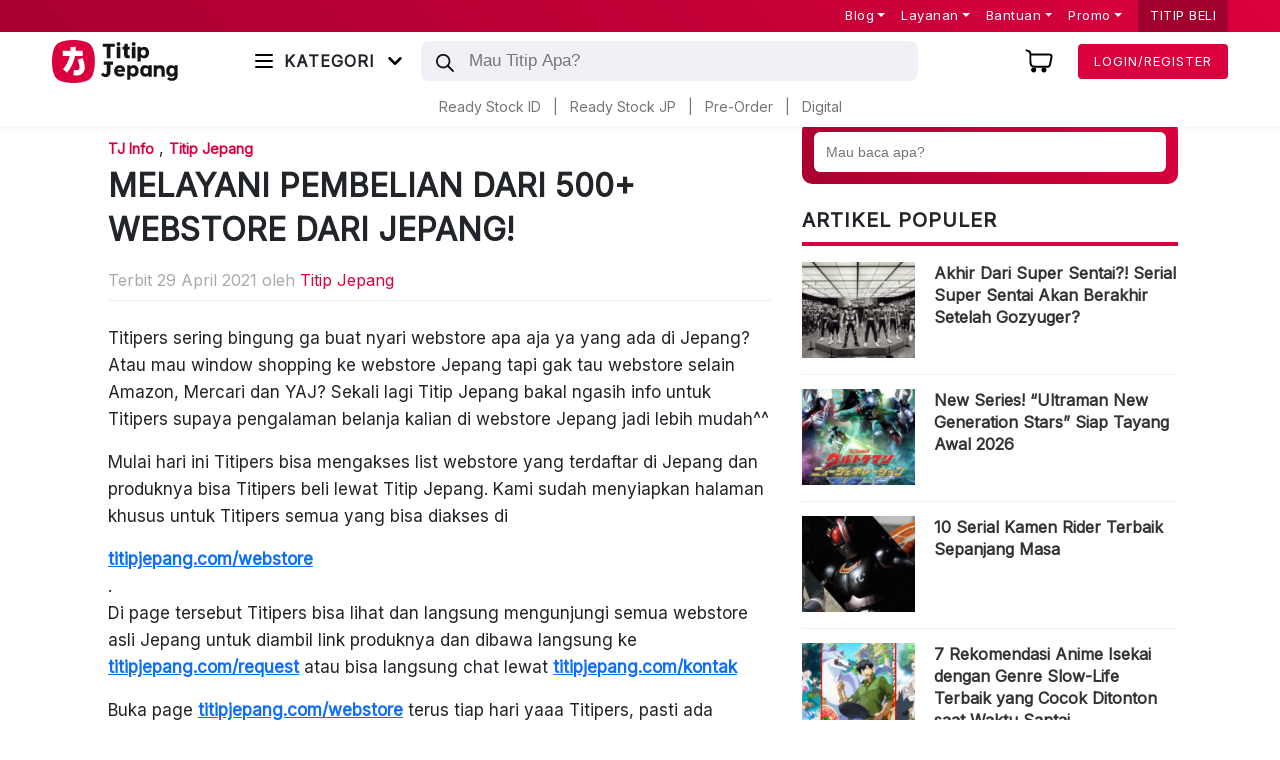

--- FILE ---
content_type: text/html; charset=UTF-8
request_url: https://titipjepang.com/titip-jepang/tj-info/melayani-pembelian-dari-500-webstore-dari-jepang/
body_size: 51852
content:

<!DOCTYPE html><html lang="en"><head><meta charset="utf-8"><link rel="preconnect" href="https://fonts.gstatic.com/" crossorigin /><meta name="theme-color" content="#C20036" ><meta http-equiv="X-UA-Compatible" content="IE=edge"><meta name="viewport" content="height=device-height,
width=device-width, initial-scale=1.0,
minimum-scale=1.0, maximum-scale=1.0,
user-scalable=no"> <script src="https://www.googletagmanager.com/gtag/js?id=G-BJNYE5DHML" defer data-deferred="1"></script> <script src="[data-uri]" defer></script>  <script>(function(w,d,s,l,i){w[l]=w[l]||[];w[l].push({'gtm.start':
new Date().getTime(),event:'gtm.js'});var f=d.getElementsByTagName(s)[0],
j=d.createElement(s),dl=l!='dataLayer'?'&l='+l:'';j.async=true;j.src=
'https://www.googletagmanager.com/gtm.js?id='+i+dl;f.parentNode.insertBefore(j,f);
})(window,document,'script','dataLayer','GTM-KWZSJ9B');</script> <title>MELAYANI PEMBELIAN DARI 500+ WEBSTORE DARI JEPANG! - TITIP JEPANG</title> <script src="[data-uri]" defer></script> <meta name="description" content="Titipers sering bingung ga buat nyari webstore apa aja ya yang ada di Jepang? Atau mau window shopping ke webstore Jepang tapi gak tau webstore selain Amazon,"/><meta name="robots" content="follow, index, max-snippet:-1, max-video-preview:-1, max-image-preview:large"/><link rel="canonical" href="https://titipjepang.com/titip-jepang/melayani-pembelian-dari-500-webstore-dari-jepang/" /><meta property="og:locale" content="id_ID" /><meta property="og:type" content="article" /><meta property="og:title" content="MELAYANI PEMBELIAN DARI 500+ WEBSTORE DARI JEPANG! - TITIP JEPANG" /><meta property="og:description" content="Titipers sering bingung ga buat nyari webstore apa aja ya yang ada di Jepang? Atau mau window shopping ke webstore Jepang tapi gak tau webstore selain Amazon," /><meta property="og:url" content="https://titipjepang.com/titip-jepang/melayani-pembelian-dari-500-webstore-dari-jepang/" /><meta property="og:site_name" content="TITIP JEPANG" /><meta property="article:tag" content="bandai japan" /><meta property="article:tag" content="diecast" /><meta property="article:tag" content="digimon" /><meta property="article:tag" content="digivice" /><meta property="article:tag" content="doraemon" /><meta property="article:tag" content="godzilla" /><meta property="article:tag" content="gunpla" /><meta property="article:tag" content="jasa titip jepang" /><meta property="article:tag" content="jastip murah" /><meta property="article:tag" content="kamen rider" /><meta property="article:tag" content="mobile suit gundam" /><meta property="article:tag" content="model kit" /><meta property="article:tag" content="sh figuarts" /><meta property="article:tag" content="tamagotchi" /><meta property="article:tag" content="titip jepang" /><meta property="article:section" content="TJ Info" /><meta property="og:updated_time" content="2022-06-07T10:19:14+07:00" /><meta property="og:image" content="https://titipjepang.com/wp-content/uploads/2021/04/titip-jepang-webstore-jepang.jpg" /><meta property="og:image:secure_url" content="https://titipjepang.com/wp-content/uploads/2021/04/titip-jepang-webstore-jepang.jpg" /><meta property="og:image:width" content="640" /><meta property="og:image:height" content="640" /><meta property="og:image:alt" content="titip jepang webstore jepang" /><meta property="og:image:type" content="image/jpeg" /><meta property="article:published_time" content="2021-04-29T13:07:45+07:00" /><meta property="article:modified_time" content="2022-06-07T10:19:14+07:00" /><meta name="twitter:card" content="summary_large_image" /><meta name="twitter:title" content="MELAYANI PEMBELIAN DARI 500+ WEBSTORE DARI JEPANG! - TITIP JEPANG" /><meta name="twitter:description" content="Titipers sering bingung ga buat nyari webstore apa aja ya yang ada di Jepang? Atau mau window shopping ke webstore Jepang tapi gak tau webstore selain Amazon," /><meta name="twitter:image" content="https://titipjepang.com/wp-content/uploads/2021/04/titip-jepang-webstore-jepang.jpg" /><meta name="twitter:label1" content="Ditulis oleh" /><meta name="twitter:data1" content="Titip Jepang" /><meta name="twitter:label2" content="Waktunya membaca" /><meta name="twitter:data2" content="Kurang dari semenit" /> <script type="application/ld+json" class="rank-math-schema">{"@context":"https://schema.org","@graph":[{"@type":["Store","Organization"],"@id":"https://titipjepang.com/#organization","name":"Titip Jepang","url":"https://titipjepang.com","logo":{"@type":"ImageObject","@id":"https://titipjepang.com/#logo","url":"https://titipjepang.com/wp-content/uploads/2020/02/Logo.png","contentUrl":"https://titipjepang.com/wp-content/uploads/2020/02/Logo.png","caption":"TITIP JEPANG","inLanguage":"id","width":"2740","height":"2148"},"openingHours":["Monday,Tuesday,Wednesday,Thursday,Friday,Saturday,Sunday 09:00-17:00"],"image":{"@id":"https://titipjepang.com/#logo"},"telephone":"+628112555313"},{"@type":"WebSite","@id":"https://titipjepang.com/#website","url":"https://titipjepang.com","name":"TITIP JEPANG","publisher":{"@id":"https://titipjepang.com/#organization"},"inLanguage":"id"},{"@type":"ImageObject","@id":"https://titipjepang.com/wp-content/uploads/2021/04/titip-jepang-webstore-jepang.jpg","url":"https://titipjepang.com/wp-content/uploads/2021/04/titip-jepang-webstore-jepang.jpg","width":"640","height":"640","caption":"titip jepang webstore jepang","inLanguage":"id"},{"@type":"WebPage","@id":"https://titipjepang.com/titip-jepang/melayani-pembelian-dari-500-webstore-dari-jepang/#webpage","url":"https://titipjepang.com/titip-jepang/melayani-pembelian-dari-500-webstore-dari-jepang/","name":"MELAYANI PEMBELIAN DARI 500+ WEBSTORE DARI JEPANG! - TITIP JEPANG","datePublished":"2021-04-29T13:07:45+07:00","dateModified":"2022-06-07T10:19:14+07:00","isPartOf":{"@id":"https://titipjepang.com/#website"},"primaryImageOfPage":{"@id":"https://titipjepang.com/wp-content/uploads/2021/04/titip-jepang-webstore-jepang.jpg"},"inLanguage":"id"},{"@type":"Person","@id":"https://titipjepang.com/author/titipjepang/","name":"Titip Jepang","url":"https://titipjepang.com/author/titipjepang/","image":{"@type":"ImageObject","@id":"https://titipjepang.com/wp-content/litespeed/avatar/04632c498299729adb4056b7d33c018f.jpg?ver=1768999273","url":"https://titipjepang.com/wp-content/litespeed/avatar/04632c498299729adb4056b7d33c018f.jpg?ver=1768999273","caption":"Titip Jepang","inLanguage":"id"},"sameAs":["https://titipjepang.com/"],"worksFor":{"@id":"https://titipjepang.com/#organization"}},{"@type":"BlogPosting","headline":"MELAYANI PEMBELIAN DARI 500+ WEBSTORE DARI JEPANG! - TITIP JEPANG","datePublished":"2021-04-29T13:07:45+07:00","dateModified":"2022-06-07T10:19:14+07:00","author":{"@id":"https://titipjepang.com/author/titipjepang/","name":"Titip Jepang"},"publisher":{"@id":"https://titipjepang.com/#organization"},"description":"Titipers sering bingung ga buat nyari webstore apa aja ya yang ada di Jepang? Atau mau window shopping ke webstore Jepang tapi gak tau webstore selain Amazon,","name":"MELAYANI PEMBELIAN DARI 500+ WEBSTORE DARI JEPANG! - TITIP JEPANG","@id":"https://titipjepang.com/titip-jepang/melayani-pembelian-dari-500-webstore-dari-jepang/#richSnippet","isPartOf":{"@id":"https://titipjepang.com/titip-jepang/melayani-pembelian-dari-500-webstore-dari-jepang/#webpage"},"image":{"@id":"https://titipjepang.com/wp-content/uploads/2021/04/titip-jepang-webstore-jepang.jpg"},"inLanguage":"id","mainEntityOfPage":{"@id":"https://titipjepang.com/titip-jepang/melayani-pembelian-dari-500-webstore-dari-jepang/#webpage"}}]}</script> <link rel='dns-prefetch' href='//www.googletagmanager.com' /><link rel='dns-prefetch' href='//cdn.jsdelivr.net' /><link rel='dns-prefetch' href='//fonts.googleapis.com' /><link rel="alternate" type="application/rss+xml" title="TITIP JEPANG &raquo; MELAYANI PEMBELIAN DARI 500+ WEBSTORE DARI JEPANG! Umpan Komentar" href="https://titipjepang.com/titip-jepang/melayani-pembelian-dari-500-webstore-dari-jepang/feed/" /><link rel="alternate" title="oEmbed (JSON)" type="application/json+oembed" href="https://titipjepang.com/wp-json/oembed/1.0/embed?url=https%3A%2F%2Ftitipjepang.com%2Ftitip-jepang%2Fmelayani-pembelian-dari-500-webstore-dari-jepang%2F" /><link rel="alternate" title="oEmbed (XML)" type="text/xml+oembed" href="https://titipjepang.com/wp-json/oembed/1.0/embed?url=https%3A%2F%2Ftitipjepang.com%2Ftitip-jepang%2Fmelayani-pembelian-dari-500-webstore-dari-jepang%2F&#038;format=xml" /><style id='wp-img-auto-sizes-contain-inline-css' type='text/css'>img:is([sizes=auto i],[sizes^="auto," i]){contain-intrinsic-size:3000px 1500px}
/*# sourceURL=wp-img-auto-sizes-contain-inline-css */</style> <script src="[data-uri]" defer></script><script data-optimized="1" src="https://titipjepang.com/wp-content/plugins/litespeed-cache/assets/js/webfontloader.min.js" defer></script> <link data-optimized="1" rel='stylesheet' id='font-awesome-css' href='https://titipjepang.com/wp-content/litespeed/css/3a96e5532bea0d0cae50dd63685d94b4.css?ver=d94b4' type='text/css' media='all' /><style id='font-awesome-inline-css' type='text/css'>[data-font="FontAwesome"]:before {font-family: 'FontAwesome' !important;content: attr(data-icon) !important;speak: none !important;font-weight: normal !important;font-variant: normal !important;text-transform: none !important;line-height: 1 !important;font-style: normal !important;-webkit-font-smoothing: antialiased !important;-moz-osx-font-smoothing: grayscale !important;}
/*# sourceURL=font-awesome-inline-css */</style><link data-optimized="1" rel='stylesheet' id='dashicons-css' href='https://titipjepang.com/wp-content/litespeed/css/a58da08dbb65ad99853a64110aba4d29.css?ver=a4d29' type='text/css' media='all' /><style id='dashicons-inline-css' type='text/css'>[data-font="Dashicons"]:before {font-family: 'Dashicons' !important;content: attr(data-icon) !important;speak: none !important;font-weight: normal !important;font-variant: normal !important;text-transform: none !important;line-height: 1 !important;font-style: normal !important;-webkit-font-smoothing: antialiased !important;-moz-osx-font-smoothing: grayscale !important;}
/*# sourceURL=dashicons-inline-css */</style><link data-optimized="1" rel='stylesheet' id='post-views-counter-frontend-css' href='https://titipjepang.com/wp-content/litespeed/css/d89f64871741a8e7de66bdc3752dcdd1.css?ver=dcdd1' type='text/css' media='all' /><style id='wp-emoji-styles-inline-css' type='text/css'>img.wp-smiley, img.emoji {
		display: inline !important;
		border: none !important;
		box-shadow: none !important;
		height: 1em !important;
		width: 1em !important;
		margin: 0 0.07em !important;
		vertical-align: -0.1em !important;
		background: none !important;
		padding: 0 !important;
	}
/*# sourceURL=wp-emoji-styles-inline-css */</style><link data-optimized="1" rel='stylesheet' id='wp-block-library-css' href='https://titipjepang.com/wp-content/litespeed/css/3d22bb5f2ed0a384a2728c16de6d64f5.css?ver=d64f5' type='text/css' media='all' /><style id='global-styles-inline-css' type='text/css'>:root{--wp--preset--aspect-ratio--square: 1;--wp--preset--aspect-ratio--4-3: 4/3;--wp--preset--aspect-ratio--3-4: 3/4;--wp--preset--aspect-ratio--3-2: 3/2;--wp--preset--aspect-ratio--2-3: 2/3;--wp--preset--aspect-ratio--16-9: 16/9;--wp--preset--aspect-ratio--9-16: 9/16;--wp--preset--color--black: #000000;--wp--preset--color--cyan-bluish-gray: #abb8c3;--wp--preset--color--white: #ffffff;--wp--preset--color--pale-pink: #f78da7;--wp--preset--color--vivid-red: #cf2e2e;--wp--preset--color--luminous-vivid-orange: #ff6900;--wp--preset--color--luminous-vivid-amber: #fcb900;--wp--preset--color--light-green-cyan: #7bdcb5;--wp--preset--color--vivid-green-cyan: #00d084;--wp--preset--color--pale-cyan-blue: #8ed1fc;--wp--preset--color--vivid-cyan-blue: #0693e3;--wp--preset--color--vivid-purple: #9b51e0;--wp--preset--gradient--vivid-cyan-blue-to-vivid-purple: linear-gradient(135deg,rgb(6,147,227) 0%,rgb(155,81,224) 100%);--wp--preset--gradient--light-green-cyan-to-vivid-green-cyan: linear-gradient(135deg,rgb(122,220,180) 0%,rgb(0,208,130) 100%);--wp--preset--gradient--luminous-vivid-amber-to-luminous-vivid-orange: linear-gradient(135deg,rgb(252,185,0) 0%,rgb(255,105,0) 100%);--wp--preset--gradient--luminous-vivid-orange-to-vivid-red: linear-gradient(135deg,rgb(255,105,0) 0%,rgb(207,46,46) 100%);--wp--preset--gradient--very-light-gray-to-cyan-bluish-gray: linear-gradient(135deg,rgb(238,238,238) 0%,rgb(169,184,195) 100%);--wp--preset--gradient--cool-to-warm-spectrum: linear-gradient(135deg,rgb(74,234,220) 0%,rgb(151,120,209) 20%,rgb(207,42,186) 40%,rgb(238,44,130) 60%,rgb(251,105,98) 80%,rgb(254,248,76) 100%);--wp--preset--gradient--blush-light-purple: linear-gradient(135deg,rgb(255,206,236) 0%,rgb(152,150,240) 100%);--wp--preset--gradient--blush-bordeaux: linear-gradient(135deg,rgb(254,205,165) 0%,rgb(254,45,45) 50%,rgb(107,0,62) 100%);--wp--preset--gradient--luminous-dusk: linear-gradient(135deg,rgb(255,203,112) 0%,rgb(199,81,192) 50%,rgb(65,88,208) 100%);--wp--preset--gradient--pale-ocean: linear-gradient(135deg,rgb(255,245,203) 0%,rgb(182,227,212) 50%,rgb(51,167,181) 100%);--wp--preset--gradient--electric-grass: linear-gradient(135deg,rgb(202,248,128) 0%,rgb(113,206,126) 100%);--wp--preset--gradient--midnight: linear-gradient(135deg,rgb(2,3,129) 0%,rgb(40,116,252) 100%);--wp--preset--font-size--small: 13px;--wp--preset--font-size--medium: 20px;--wp--preset--font-size--large: 36px;--wp--preset--font-size--x-large: 42px;--wp--preset--spacing--20: 0.44rem;--wp--preset--spacing--30: 0.67rem;--wp--preset--spacing--40: 1rem;--wp--preset--spacing--50: 1.5rem;--wp--preset--spacing--60: 2.25rem;--wp--preset--spacing--70: 3.38rem;--wp--preset--spacing--80: 5.06rem;--wp--preset--shadow--natural: 6px 6px 9px rgba(0, 0, 0, 0.2);--wp--preset--shadow--deep: 12px 12px 50px rgba(0, 0, 0, 0.4);--wp--preset--shadow--sharp: 6px 6px 0px rgba(0, 0, 0, 0.2);--wp--preset--shadow--outlined: 6px 6px 0px -3px rgb(255, 255, 255), 6px 6px rgb(0, 0, 0);--wp--preset--shadow--crisp: 6px 6px 0px rgb(0, 0, 0);}:where(.is-layout-flex){gap: 0.5em;}:where(.is-layout-grid){gap: 0.5em;}body .is-layout-flex{display: flex;}.is-layout-flex{flex-wrap: wrap;align-items: center;}.is-layout-flex > :is(*, div){margin: 0;}body .is-layout-grid{display: grid;}.is-layout-grid > :is(*, div){margin: 0;}:where(.wp-block-columns.is-layout-flex){gap: 2em;}:where(.wp-block-columns.is-layout-grid){gap: 2em;}:where(.wp-block-post-template.is-layout-flex){gap: 1.25em;}:where(.wp-block-post-template.is-layout-grid){gap: 1.25em;}.has-black-color{color: var(--wp--preset--color--black) !important;}.has-cyan-bluish-gray-color{color: var(--wp--preset--color--cyan-bluish-gray) !important;}.has-white-color{color: var(--wp--preset--color--white) !important;}.has-pale-pink-color{color: var(--wp--preset--color--pale-pink) !important;}.has-vivid-red-color{color: var(--wp--preset--color--vivid-red) !important;}.has-luminous-vivid-orange-color{color: var(--wp--preset--color--luminous-vivid-orange) !important;}.has-luminous-vivid-amber-color{color: var(--wp--preset--color--luminous-vivid-amber) !important;}.has-light-green-cyan-color{color: var(--wp--preset--color--light-green-cyan) !important;}.has-vivid-green-cyan-color{color: var(--wp--preset--color--vivid-green-cyan) !important;}.has-pale-cyan-blue-color{color: var(--wp--preset--color--pale-cyan-blue) !important;}.has-vivid-cyan-blue-color{color: var(--wp--preset--color--vivid-cyan-blue) !important;}.has-vivid-purple-color{color: var(--wp--preset--color--vivid-purple) !important;}.has-black-background-color{background-color: var(--wp--preset--color--black) !important;}.has-cyan-bluish-gray-background-color{background-color: var(--wp--preset--color--cyan-bluish-gray) !important;}.has-white-background-color{background-color: var(--wp--preset--color--white) !important;}.has-pale-pink-background-color{background-color: var(--wp--preset--color--pale-pink) !important;}.has-vivid-red-background-color{background-color: var(--wp--preset--color--vivid-red) !important;}.has-luminous-vivid-orange-background-color{background-color: var(--wp--preset--color--luminous-vivid-orange) !important;}.has-luminous-vivid-amber-background-color{background-color: var(--wp--preset--color--luminous-vivid-amber) !important;}.has-light-green-cyan-background-color{background-color: var(--wp--preset--color--light-green-cyan) !important;}.has-vivid-green-cyan-background-color{background-color: var(--wp--preset--color--vivid-green-cyan) !important;}.has-pale-cyan-blue-background-color{background-color: var(--wp--preset--color--pale-cyan-blue) !important;}.has-vivid-cyan-blue-background-color{background-color: var(--wp--preset--color--vivid-cyan-blue) !important;}.has-vivid-purple-background-color{background-color: var(--wp--preset--color--vivid-purple) !important;}.has-black-border-color{border-color: var(--wp--preset--color--black) !important;}.has-cyan-bluish-gray-border-color{border-color: var(--wp--preset--color--cyan-bluish-gray) !important;}.has-white-border-color{border-color: var(--wp--preset--color--white) !important;}.has-pale-pink-border-color{border-color: var(--wp--preset--color--pale-pink) !important;}.has-vivid-red-border-color{border-color: var(--wp--preset--color--vivid-red) !important;}.has-luminous-vivid-orange-border-color{border-color: var(--wp--preset--color--luminous-vivid-orange) !important;}.has-luminous-vivid-amber-border-color{border-color: var(--wp--preset--color--luminous-vivid-amber) !important;}.has-light-green-cyan-border-color{border-color: var(--wp--preset--color--light-green-cyan) !important;}.has-vivid-green-cyan-border-color{border-color: var(--wp--preset--color--vivid-green-cyan) !important;}.has-pale-cyan-blue-border-color{border-color: var(--wp--preset--color--pale-cyan-blue) !important;}.has-vivid-cyan-blue-border-color{border-color: var(--wp--preset--color--vivid-cyan-blue) !important;}.has-vivid-purple-border-color{border-color: var(--wp--preset--color--vivid-purple) !important;}.has-vivid-cyan-blue-to-vivid-purple-gradient-background{background: var(--wp--preset--gradient--vivid-cyan-blue-to-vivid-purple) !important;}.has-light-green-cyan-to-vivid-green-cyan-gradient-background{background: var(--wp--preset--gradient--light-green-cyan-to-vivid-green-cyan) !important;}.has-luminous-vivid-amber-to-luminous-vivid-orange-gradient-background{background: var(--wp--preset--gradient--luminous-vivid-amber-to-luminous-vivid-orange) !important;}.has-luminous-vivid-orange-to-vivid-red-gradient-background{background: var(--wp--preset--gradient--luminous-vivid-orange-to-vivid-red) !important;}.has-very-light-gray-to-cyan-bluish-gray-gradient-background{background: var(--wp--preset--gradient--very-light-gray-to-cyan-bluish-gray) !important;}.has-cool-to-warm-spectrum-gradient-background{background: var(--wp--preset--gradient--cool-to-warm-spectrum) !important;}.has-blush-light-purple-gradient-background{background: var(--wp--preset--gradient--blush-light-purple) !important;}.has-blush-bordeaux-gradient-background{background: var(--wp--preset--gradient--blush-bordeaux) !important;}.has-luminous-dusk-gradient-background{background: var(--wp--preset--gradient--luminous-dusk) !important;}.has-pale-ocean-gradient-background{background: var(--wp--preset--gradient--pale-ocean) !important;}.has-electric-grass-gradient-background{background: var(--wp--preset--gradient--electric-grass) !important;}.has-midnight-gradient-background{background: var(--wp--preset--gradient--midnight) !important;}.has-small-font-size{font-size: var(--wp--preset--font-size--small) !important;}.has-medium-font-size{font-size: var(--wp--preset--font-size--medium) !important;}.has-large-font-size{font-size: var(--wp--preset--font-size--large) !important;}.has-x-large-font-size{font-size: var(--wp--preset--font-size--x-large) !important;}
/*# sourceURL=global-styles-inline-css */</style><style id='classic-theme-styles-inline-css' type='text/css'>/*! This file is auto-generated */
.wp-block-button__link{color:#fff;background-color:#32373c;border-radius:9999px;box-shadow:none;text-decoration:none;padding:calc(.667em + 2px) calc(1.333em + 2px);font-size:1.125em}.wp-block-file__button{background:#32373c;color:#fff;text-decoration:none}
/*# sourceURL=/wp-includes/css/classic-themes.min.css */</style><link data-optimized="1" rel='stylesheet' id='lbwps-styles-css' href='https://titipjepang.com/wp-content/litespeed/css/55f08d7d2eb2ea085fceeca5904b8445.css?ver=b8445' type='text/css' media='all' /><link data-optimized="1" rel='stylesheet' id='woocommerce-layout-css' href='https://titipjepang.com/wp-content/litespeed/css/cc8eafc3a3784397d7bcea37149bd2e3.css?ver=bd2e3' type='text/css' media='all' /><link data-optimized="1" rel='stylesheet' id='woocommerce-smallscreen-css' href='https://titipjepang.com/wp-content/litespeed/css/65f2af1d9310ce5f31dc33820f227bbf.css?ver=27bbf' type='text/css' media='only screen and (max-width: 768px)' /><link data-optimized="1" rel='stylesheet' id='woocommerce-general-css' href='https://titipjepang.com/wp-content/litespeed/css/b04fa5be3dc92365f71a3807dd964f1e.css?ver=64f1e' type='text/css' media='all' /><style id='woocommerce-inline-inline-css' type='text/css'>.woocommerce form .form-row .required { visibility: visible; }
/*# sourceURL=woocommerce-inline-inline-css */</style><link data-optimized="1" rel='stylesheet' id='wt-import-export-for-woo-css' href='https://titipjepang.com/wp-content/litespeed/css/0550fb35d3f713c78ccfc62bbfe12ed1.css?ver=12ed1' type='text/css' media='all' /><link data-optimized="1" rel='stylesheet' id='wt-smart-coupon-for-woo-css' href='https://titipjepang.com/wp-content/litespeed/css/8f4c5716f411a6a7b11aaf17fa4a9484.css?ver=a9484' type='text/css' media='all' /><link data-optimized="1" rel='stylesheet' id='pretty-checkbox-css' href='https://titipjepang.com/wp-content/litespeed/css/65737d4adf0af47d5fc765c0c6a90c31.css?ver=90c31' type='text/css' media='all' /><style id='pretty-checkbox-inline-css' type='text/css'>.pretty.p-default input:checked~.state label:after,
            .pretty.p-default:not(.p-fill) input:checked~.state.p-primary-o label:after
            {
                            background: #5cb85c !important;
            }
            .pretty input:checked~.state.p-primary-o label:before, .pretty.p-toggle .state.p-primary-o label:before {
                border-color: #5cb85c !important;
            }
/*# sourceURL=pretty-checkbox-inline-css */</style><link data-optimized="1" rel='stylesheet' id='wcct_public_css-css' href='https://titipjepang.com/wp-content/litespeed/css/04690403596c57f46ba26d128a7696a0.css?ver=696a0' type='text/css' media='all' /><link data-optimized="1" rel='stylesheet' id='ivory-search-styles-css' href='https://titipjepang.com/wp-content/litespeed/css/79bc282a0fe69d7b0dc36fa27fdd768b.css?ver=d768b' type='text/css' media='all' /><link data-optimized="1" rel='stylesheet' id='xendit_pg_style-css' href='https://titipjepang.com/wp-content/litespeed/css/ae7fad8139dd00bb7bc98b1d0d07eeb4.css?ver=7eeb4' type='text/css' media='all' /><link data-optimized="1" rel='stylesheet' id='jquery-selectBox-css' href='https://titipjepang.com/wp-content/litespeed/css/e05c5fa297d16a1a4a39fce8d67077be.css?ver=077be' type='text/css' media='all' /><link data-optimized="1" rel='stylesheet' id='woocommerce_prettyPhoto_css-css' href='https://titipjepang.com/wp-content/litespeed/css/d693c4a2edd45e8ddefd0a53464a9b1b.css?ver=a9b1b' type='text/css' media='all' /><link data-optimized="1" rel='stylesheet' id='yith-wcwl-main-css' href='https://titipjepang.com/wp-content/litespeed/css/65b0ffe1ecc8d2394a4c9f13af617478.css?ver=17478' type='text/css' media='all' /><style id='yith-wcwl-main-inline-css' type='text/css'>:root { --add-to-wishlist-icon-color: rgb(247,120,120); --added-to-wishlist-icon-color: #000000; --color-add-to-wishlist-background: #0c0c0c; --color-add-to-wishlist-text: #0c0c0c; --color-add-to-wishlist-border: #0c0c0c; --color-add-to-wishlist-background-hover: #0c0c0c; --color-add-to-wishlist-text-hover: #0c0c0c; --color-add-to-wishlist-border-hover: #333333; --rounded-corners-radius: 16px; --color-add-to-cart-background: #333333; --color-add-to-cart-text: #FFFFFF; --color-add-to-cart-border: #333333; --color-add-to-cart-background-hover: #4F4F4F; --color-add-to-cart-text-hover: #FFFFFF; --color-add-to-cart-border-hover: #4F4F4F; --add-to-cart-rounded-corners-radius: 16px; --color-button-style-1-background: #333333; --color-button-style-1-text: #FFFFFF; --color-button-style-1-border: #333333; --color-button-style-1-background-hover: #4F4F4F; --color-button-style-1-text-hover: #FFFFFF; --color-button-style-1-border-hover: #4F4F4F; --color-button-style-2-background: #333333; --color-button-style-2-text: #FFFFFF; --color-button-style-2-border: #333333; --color-button-style-2-background-hover: #4F4F4F; --color-button-style-2-text-hover: #FFFFFF; --color-button-style-2-border-hover: #4F4F4F; --color-wishlist-table-background: #FFFFFF; --color-wishlist-table-text: #6d6c6c; --color-wishlist-table-border: #FFFFFF; --color-headers-background: #F4F4F4; --color-share-button-color: #FFFFFF; --color-share-button-color-hover: #FFFFFF; --color-fb-button-background: #39599E; --color-fb-button-background-hover: #595A5A; --color-tw-button-background: #45AFE2; --color-tw-button-background-hover: #595A5A; --color-pr-button-background: #AB2E31; --color-pr-button-background-hover: #595A5A; --color-em-button-background: #FBB102; --color-em-button-background-hover: #595A5A; --color-wa-button-background: #00A901; --color-wa-button-background-hover: #595A5A; --feedback-duration: 3s } 
 :root { --add-to-wishlist-icon-color: rgb(247,120,120); --added-to-wishlist-icon-color: #000000; --color-add-to-wishlist-background: #0c0c0c; --color-add-to-wishlist-text: #0c0c0c; --color-add-to-wishlist-border: #0c0c0c; --color-add-to-wishlist-background-hover: #0c0c0c; --color-add-to-wishlist-text-hover: #0c0c0c; --color-add-to-wishlist-border-hover: #333333; --rounded-corners-radius: 16px; --color-add-to-cart-background: #333333; --color-add-to-cart-text: #FFFFFF; --color-add-to-cart-border: #333333; --color-add-to-cart-background-hover: #4F4F4F; --color-add-to-cart-text-hover: #FFFFFF; --color-add-to-cart-border-hover: #4F4F4F; --add-to-cart-rounded-corners-radius: 16px; --color-button-style-1-background: #333333; --color-button-style-1-text: #FFFFFF; --color-button-style-1-border: #333333; --color-button-style-1-background-hover: #4F4F4F; --color-button-style-1-text-hover: #FFFFFF; --color-button-style-1-border-hover: #4F4F4F; --color-button-style-2-background: #333333; --color-button-style-2-text: #FFFFFF; --color-button-style-2-border: #333333; --color-button-style-2-background-hover: #4F4F4F; --color-button-style-2-text-hover: #FFFFFF; --color-button-style-2-border-hover: #4F4F4F; --color-wishlist-table-background: #FFFFFF; --color-wishlist-table-text: #6d6c6c; --color-wishlist-table-border: #FFFFFF; --color-headers-background: #F4F4F4; --color-share-button-color: #FFFFFF; --color-share-button-color-hover: #FFFFFF; --color-fb-button-background: #39599E; --color-fb-button-background-hover: #595A5A; --color-tw-button-background: #45AFE2; --color-tw-button-background-hover: #595A5A; --color-pr-button-background: #AB2E31; --color-pr-button-background-hover: #595A5A; --color-em-button-background: #FBB102; --color-em-button-background-hover: #595A5A; --color-wa-button-background: #00A901; --color-wa-button-background-hover: #595A5A; --feedback-duration: 3s } 
/*# sourceURL=yith-wcwl-main-inline-css */</style><link data-optimized="1" rel='stylesheet' id='dgwt-wcas-style-css' href='https://titipjepang.com/wp-content/litespeed/css/76d9d8b3d5838b128a3b557053d8b6be.css?ver=8b6be' type='text/css' media='all' /><link data-optimized="1" rel='stylesheet' id='dropdown-css' href='https://titipjepang.com/wp-content/litespeed/css/ec06ca402aa5e54258e941726d135dec.css?ver=35dec' type='text/css' media='all' /><link data-optimized="1" rel='stylesheet' id='bootstrap-css' href='https://titipjepang.com/wp-content/litespeed/css/b8e7f779faa5dd1853db965793208744.css?ver=08744' type='text/css' media='all' /><link data-optimized="1" rel='stylesheet' id='chrisnadhi_style-css' href='https://titipjepang.com/wp-content/litespeed/css/c90bc985b48cc9c8a0e4f494f2887564.css?ver=87564' type='text/css' media='all' /><link data-optimized="1" rel='stylesheet' id='chrisnadhi_style_desktop-css' href='https://titipjepang.com/wp-content/litespeed/css/7a38907fd6e9fc3289b63682c99c95cb.css?ver=c95cb' type='text/css' media='all' /><link rel='stylesheet' id='swipercss-css' href='https://cdn.jsdelivr.net/npm/swiper@11.0.5/swiper-bundle.min.css?ver=4d74cab0cd10831d843a9c64fbc0c17c' type='text/css' media='all' /> <script type="text/javascript" src="[data-uri]" defer></script><script type="text/javascript" id="woocommerce-google-analytics-integration-gtag-js-after" src="[data-uri]" defer></script> <script type="text/javascript" src="https://titipjepang.com/wp-includes/js/jquery/jquery.min.js" id="jquery-core-js"></script> <script data-optimized="1" type="text/javascript" src="https://titipjepang.com/wp-content/litespeed/js/9dc6d00a3d912d7db1f72c35495b171f.js?ver=b171f" id="jquery-migrate-js" defer data-deferred="1"></script> <script type="text/javascript" id="post-views-counter-frontend-js-before" src="[data-uri]" defer></script> <script data-optimized="1" type="text/javascript" src="https://titipjepang.com/wp-content/litespeed/js/3d7d60de2a593ede49600fe7345d6e31.js?ver=d6e31" id="post-views-counter-frontend-js" defer data-deferred="1"></script> <script data-optimized="1" type="text/javascript" src="https://titipjepang.com/wp-content/litespeed/js/905680c5603bd19ebf442f8a8c661616.js?ver=61616" id="wc-jquery-blockui-js" defer="defer" data-wp-strategy="defer"></script> <script type="text/javascript" id="wc-add-to-cart-js-extra" src="[data-uri]" defer></script> <script data-optimized="1" type="text/javascript" src="https://titipjepang.com/wp-content/litespeed/js/baf291792c1fdfa8ce1f4b81498dc8c1.js?ver=dc8c1" id="wc-add-to-cart-js" defer="defer" data-wp-strategy="defer"></script> <script data-optimized="1" type="text/javascript" src="https://titipjepang.com/wp-content/litespeed/js/44780f33a7994ec03c2a40f3eedc95fd.js?ver=c95fd" id="wc-js-cookie-js" defer="defer" data-wp-strategy="defer"></script> <script type="text/javascript" id="woocommerce-js-extra" src="[data-uri]" defer></script> <script data-optimized="1" type="text/javascript" src="https://titipjepang.com/wp-content/litespeed/js/8936b18173769b4fe18e7db79b17ffc8.js?ver=7ffc8" id="woocommerce-js" defer="defer" data-wp-strategy="defer"></script> <script type="text/javascript" id="wt-smart-coupon-for-woo-js-extra" src="[data-uri]" defer></script> <script data-optimized="1" type="text/javascript" src="https://titipjepang.com/wp-content/litespeed/js/595c998bc86a735d41ccba782a626d3c.js?ver=26d3c" id="wt-smart-coupon-for-woo-js" defer data-deferred="1"></script> <link rel="https://api.w.org/" href="https://titipjepang.com/wp-json/" /><link rel="alternate" title="JSON" type="application/json" href="https://titipjepang.com/wp-json/wp/v2/posts/40173" /><link rel="EditURI" type="application/rsd+xml" title="RSD" href="https://titipjepang.com/xmlrpc.php?rsd" /><link rel='shortlink' href='https://titipjepang.com/?p=40173' /><style></style><style>.lmp_load_more_button.br_lmp_button_settings .lmp_button:hover {
                    background-color: #da003d!important;
                    color: #ffffff!important;
                }
                .lmp_load_more_button.br_lmp_prev_settings .lmp_button:hover {
                    background-color: #9999ff!important;
                    color: #111111!important;
                }li.product.lazy, .berocket_lgv_additional_data.lazy{opacity:0;}</style><style>.dgwt-wcas-ico-magnifier,.dgwt-wcas-ico-magnifier-handler{max-width:20px}.dgwt-wcas-search-wrapp{max-width:600px}</style><noscript><style>.woocommerce-product-gallery{ opacity: 1 !important; }</style></noscript><style type="text/css" id="filter-everything-inline-css">.wpc-orderby-select{width:100%}.wpc-filters-open-button-container{display:none}.wpc-debug-message{padding:16px;font-size:14px;border:1px dashed #ccc;margin-bottom:20px}.wpc-debug-title{visibility:hidden}.wpc-button-inner,.wpc-chip-content{display:flex;align-items:center}.wpc-icon-html-wrapper{position:relative;margin-right:10px;top:2px}.wpc-icon-html-wrapper span{display:block;height:1px;width:18px;border-radius:3px;background:#2c2d33;margin-bottom:4px;position:relative}span.wpc-icon-line-1:after,span.wpc-icon-line-2:after,span.wpc-icon-line-3:after{content:"";display:block;width:3px;height:3px;border:1px solid #2c2d33;background-color:#fff;position:absolute;top:-2px;box-sizing:content-box}span.wpc-icon-line-3:after{border-radius:50%;left:2px}span.wpc-icon-line-1:after{border-radius:50%;left:5px}span.wpc-icon-line-2:after{border-radius:50%;left:12px}body .wpc-filters-open-button-container a.wpc-filters-open-widget,body .wpc-filters-open-button-container a.wpc-open-close-filters-button{display:inline-block;text-align:left;border:1px solid #2c2d33;border-radius:2px;line-height:1.5;padding:7px 12px;background-color:transparent;color:#2c2d33;box-sizing:border-box;text-decoration:none!important;font-weight:400;transition:none;position:relative}@media screen and (max-width:768px){.wpc_show_bottom_widget .wpc-filters-open-button-container,.wpc_show_open_close_button .wpc-filters-open-button-container{display:block}.wpc_show_bottom_widget .wpc-filters-open-button-container{margin-top:1em;margin-bottom:1em}}</style><link rel="icon" href="https://titipjepang.com/wp-content/uploads/2024/06/cropped-TitipJepang_Logogram-32x32.png" sizes="32x32" /><link rel="icon" href="https://titipjepang.com/wp-content/uploads/2024/06/cropped-TitipJepang_Logogram-192x192.png" sizes="192x192" /><link rel="apple-touch-icon" href="https://titipjepang.com/wp-content/uploads/2024/06/cropped-TitipJepang_Logogram-180x180.png" /><meta name="msapplication-TileImage" content="https://titipjepang.com/wp-content/uploads/2024/06/cropped-TitipJepang_Logogram-270x270.png" /><style type="text/css">div.nsl-container[data-align="left"] {
    text-align: left;
}

div.nsl-container[data-align="center"] {
    text-align: center;
}

div.nsl-container[data-align="right"] {
    text-align: right;
}


div.nsl-container div.nsl-container-buttons a[data-plugin="nsl"] {
    text-decoration: none;
    box-shadow: none;
    border: 0;
}

div.nsl-container .nsl-container-buttons {
    display: flex;
    padding: 5px 0;
}

div.nsl-container.nsl-container-block .nsl-container-buttons {
    display: inline-grid;
    grid-template-columns: minmax(145px, auto);
}

div.nsl-container-block-fullwidth .nsl-container-buttons {
    flex-flow: column;
    align-items: center;
}

div.nsl-container-block-fullwidth .nsl-container-buttons a,
div.nsl-container-block .nsl-container-buttons a {
    flex: 1 1 auto;
    display: block;
    margin: 5px 0;
    width: 100%;
}

div.nsl-container-inline {
    margin: -5px;
    text-align: left;
}

div.nsl-container-inline .nsl-container-buttons {
    justify-content: center;
    flex-wrap: wrap;
}

div.nsl-container-inline .nsl-container-buttons a {
    margin: 5px;
    display: inline-block;
}

div.nsl-container-grid .nsl-container-buttons {
    flex-flow: row;
    align-items: center;
    flex-wrap: wrap;
}

div.nsl-container-grid .nsl-container-buttons a {
    flex: 1 1 auto;
    display: block;
    margin: 5px;
    max-width: 280px;
    width: 100%;
}

@media only screen and (min-width: 650px) {
    div.nsl-container-grid .nsl-container-buttons a {
        width: auto;
    }
}

div.nsl-container .nsl-button {
    cursor: pointer;
    vertical-align: top;
    border-radius: 4px;
}

div.nsl-container .nsl-button-default {
    color: #fff;
    display: flex;
}

div.nsl-container .nsl-button-icon {
    display: inline-block;
}

div.nsl-container .nsl-button-svg-container {
    flex: 0 0 auto;
    padding: 8px;
    display: flex;
    align-items: center;
}

div.nsl-container svg {
    height: 24px;
    width: 24px;
    vertical-align: top;
}

div.nsl-container .nsl-button-default div.nsl-button-label-container {
    margin: 0 24px 0 12px;
    padding: 10px 0;
    font-family: Helvetica, Arial, sans-serif;
    font-size: 16px;
    line-height: 20px;
    letter-spacing: .25px;
    overflow: hidden;
    text-align: center;
    text-overflow: clip;
    white-space: nowrap;
    flex: 1 1 auto;
    -webkit-font-smoothing: antialiased;
    -moz-osx-font-smoothing: grayscale;
    text-transform: none;
    display: inline-block;
}

div.nsl-container .nsl-button-google[data-skin="light"] {
    box-shadow: inset 0 0 0 1px #747775;
    color: #1f1f1f;
}

div.nsl-container .nsl-button-google[data-skin="dark"] {
    box-shadow: inset 0 0 0 1px #8E918F;
    color: #E3E3E3;
}

div.nsl-container .nsl-button-google[data-skin="neutral"] {
    color: #1F1F1F;
}

div.nsl-container .nsl-button-google div.nsl-button-label-container {
    font-family: "Roboto Medium", Roboto, Helvetica, Arial, sans-serif;
}

div.nsl-container .nsl-button-apple .nsl-button-svg-container {
    padding: 0 6px;
}

div.nsl-container .nsl-button-apple .nsl-button-svg-container svg {
    height: 40px;
    width: auto;
}

div.nsl-container .nsl-button-apple[data-skin="light"] {
    color: #000;
    box-shadow: 0 0 0 1px #000;
}

div.nsl-container .nsl-button-facebook[data-skin="white"] {
    color: #000;
    box-shadow: inset 0 0 0 1px #000;
}

div.nsl-container .nsl-button-facebook[data-skin="light"] {
    color: #1877F2;
    box-shadow: inset 0 0 0 1px #1877F2;
}

div.nsl-container .nsl-button-spotify[data-skin="white"] {
    color: #191414;
    box-shadow: inset 0 0 0 1px #191414;
}

div.nsl-container .nsl-button-apple div.nsl-button-label-container {
    font-size: 17px;
    font-family: -apple-system, BlinkMacSystemFont, "Segoe UI", Roboto, Helvetica, Arial, sans-serif, "Apple Color Emoji", "Segoe UI Emoji", "Segoe UI Symbol";
}

div.nsl-container .nsl-button-slack div.nsl-button-label-container {
    font-size: 17px;
    font-family: -apple-system, BlinkMacSystemFont, "Segoe UI", Roboto, Helvetica, Arial, sans-serif, "Apple Color Emoji", "Segoe UI Emoji", "Segoe UI Symbol";
}

div.nsl-container .nsl-button-slack[data-skin="light"] {
    color: #000000;
    box-shadow: inset 0 0 0 1px #DDDDDD;
}

div.nsl-container .nsl-button-tiktok[data-skin="light"] {
    color: #161823;
    box-shadow: 0 0 0 1px rgba(22, 24, 35, 0.12);
}


div.nsl-container .nsl-button-kakao {
    color: rgba(0, 0, 0, 0.85);
}

.nsl-clear {
    clear: both;
}

.nsl-container {
    clear: both;
}

.nsl-disabled-provider .nsl-button {
    filter: grayscale(1);
    opacity: 0.8;
}

/*Button align start*/

div.nsl-container-inline[data-align="left"] .nsl-container-buttons {
    justify-content: flex-start;
}

div.nsl-container-inline[data-align="center"] .nsl-container-buttons {
    justify-content: center;
}

div.nsl-container-inline[data-align="right"] .nsl-container-buttons {
    justify-content: flex-end;
}


div.nsl-container-grid[data-align="left"] .nsl-container-buttons {
    justify-content: flex-start;
}

div.nsl-container-grid[data-align="center"] .nsl-container-buttons {
    justify-content: center;
}

div.nsl-container-grid[data-align="right"] .nsl-container-buttons {
    justify-content: flex-end;
}

div.nsl-container-grid[data-align="space-around"] .nsl-container-buttons {
    justify-content: space-around;
}

div.nsl-container-grid[data-align="space-between"] .nsl-container-buttons {
    justify-content: space-between;
}

/* Button align end*/

/* Redirect */

#nsl-redirect-overlay {
    display: flex;
    flex-direction: column;
    justify-content: center;
    align-items: center;
    position: fixed;
    z-index: 1000000;
    left: 0;
    top: 0;
    width: 100%;
    height: 100%;
    backdrop-filter: blur(1px);
    background-color: RGBA(0, 0, 0, .32);;
}

#nsl-redirect-overlay-container {
    display: flex;
    flex-direction: column;
    justify-content: center;
    align-items: center;
    background-color: white;
    padding: 30px;
    border-radius: 10px;
}

#nsl-redirect-overlay-spinner {
    content: '';
    display: block;
    margin: 20px;
    border: 9px solid RGBA(0, 0, 0, .6);
    border-top: 9px solid #fff;
    border-radius: 50%;
    box-shadow: inset 0 0 0 1px RGBA(0, 0, 0, .6), 0 0 0 1px RGBA(0, 0, 0, .6);
    width: 40px;
    height: 40px;
    animation: nsl-loader-spin 2s linear infinite;
}

@keyframes nsl-loader-spin {
    0% {
        transform: rotate(0deg)
    }
    to {
        transform: rotate(360deg)
    }
}

#nsl-redirect-overlay-title {
    font-family: -apple-system, BlinkMacSystemFont, "Segoe UI", Roboto, Oxygen-Sans, Ubuntu, Cantarell, "Helvetica Neue", sans-serif;
    font-size: 18px;
    font-weight: bold;
    color: #3C434A;
}

#nsl-redirect-overlay-text {
    font-family: -apple-system, BlinkMacSystemFont, "Segoe UI", Roboto, Oxygen-Sans, Ubuntu, Cantarell, "Helvetica Neue", sans-serif;
    text-align: center;
    font-size: 14px;
    color: #3C434A;
}

/* Redirect END*/</style><style type="text/css">/* Notice fallback */
#nsl-notices-fallback {
    position: fixed;
    right: 10px;
    top: 10px;
    z-index: 10000;
}

.admin-bar #nsl-notices-fallback {
    top: 42px;
}

#nsl-notices-fallback > div {
    position: relative;
    background: #fff;
    border-left: 4px solid #fff;
    box-shadow: 0 1px 1px 0 rgba(0, 0, 0, .1);
    margin: 5px 15px 2px;
    padding: 1px 20px;
}

#nsl-notices-fallback > div.error {
    display: block;
    border-left-color: #dc3232;
}

#nsl-notices-fallback > div.updated {
    display: block;
    border-left-color: #46b450;
}

#nsl-notices-fallback p {
    margin: .5em 0;
    padding: 2px;
}

#nsl-notices-fallback > div:after {
    position: absolute;
    right: 5px;
    top: 5px;
    content: '\00d7';
    display: block;
    height: 16px;
    width: 16px;
    line-height: 16px;
    text-align: center;
    font-size: 20px;
    cursor: pointer;
}</style><style type="text/css"></style><style type="text/css"></style><link data-optimized="1" rel='stylesheet' id='berocket_lmp_style-css' href='https://titipjepang.com/wp-content/litespeed/css/0ec61c5059342f6e253860ad7f48f140.css?ver=8f140' type='text/css' media='all' /><link data-optimized="1" rel='stylesheet' id='wc-blocks-style-css' href='https://titipjepang.com/wp-content/litespeed/css/cb77ffeb151b33c482d708684a30f46e.css?ver=0f46e' type='text/css' media='all' /><link data-optimized="1" rel='stylesheet' id='ivory-ajax-search-styles-css' href='https://titipjepang.com/wp-content/litespeed/css/f65e4cb181b00d6a998711d37d60902d.css?ver=0902d' type='text/css' media='all' /></head><body class="wp-singular post-template-default single single-post postid-40173 single-format-standard wp-theme-titipjepang2024 woocommerce theme-titipjepang2024 woocommerce-no-js titipjepang2024" ><noscript><iframe data-lazyloaded="1" src="about:blank" data-src="https://www.googletagmanager.com/ns.html?id=GTM-KWZSJ9B"
height="0" width="0" style="display:none;visibility:hidden"></iframe><noscript><iframe src="https://www.googletagmanager.com/ns.html?id=GTM-KWZSJ9B"
height="0" width="0" style="display:none;visibility:hidden"></iframe></noscript></noscript><div class="header-desktop fixed-top"><div class="tj-top-menu"><div class="container d-flex justify-content-end"><ul id="menu-top-menu" class="navbar-nav" itemscope itemtype="http://www.schema.org/SiteNavigationElement"><li  id="menu-item-80546" class="blog-menu menu-item menu-item-type-post_type menu-item-object-page menu-item-has-children dropdown menu-item-80546 nav-item"><a href="https://titipjepang.com/blog/" aria-expanded="false" class="dropdown-toggle nav-link" id="menu-item-dropdown-80546"><span itemprop="name">Blog</span></a><ul class="dropdown-menu" aria-labelledby="menu-item-dropdown-80546"><li  id="menu-item-714450" class="menu-item menu-item-type-taxonomy menu-item-object-category current-post-ancestor current-menu-parent current-post-parent active menu-item-714450 nav-item"><a itemprop="url" href="https://titipjepang.com/category/titip-jepang/" class="dropdown-item"><span itemprop="name">Titip Jepang</span></a></li><li  id="menu-item-86752" class="menu-item menu-item-type-taxonomy menu-item-object-category menu-item-86752 nav-item"><a itemprop="url" href="https://titipjepang.com/category/animanga/" class="dropdown-item"><span itemprop="name">Animanga</span></a></li><li  id="menu-item-86758" class="menu-item menu-item-type-custom menu-item-object-custom menu-item-86758 nav-item"><a itemprop="url" href="https://titipjepang.com/category/tokusatsu/" class="dropdown-item"><span itemprop="name">Tokusatsu</span></a></li><li  id="menu-item-86765" class="menu-item menu-item-type-custom menu-item-object-custom menu-item-86765 nav-item"><a itemprop="url" href="https://titipjepang.com/category/idola/" class="dropdown-item"><span itemprop="name">Idola</span></a></li><li  id="menu-item-714449" class="menu-item menu-item-type-taxonomy menu-item-object-category menu-item-714449 nav-item"><a itemprop="url" href="https://titipjepang.com/category/r18-blog/" class="dropdown-item"><span itemprop="name">R18+</span></a></li><li  id="menu-item-86772" class="menu-item menu-item-type-custom menu-item-object-custom menu-item-86772 nav-item"><a itemprop="url" href="https://titipjepang.com/category/layar/" class="dropdown-item"><span itemprop="name">Layar</span></a></li><li  id="menu-item-86780" class="menu-item menu-item-type-custom menu-item-object-custom menu-item-86780 nav-item"><a itemprop="url" href="https://titipjepang.com/category/tekno/" class="dropdown-item"><span itemprop="name">Tekno</span></a></li><li  id="menu-item-86789" class="menu-item menu-item-type-custom menu-item-object-custom menu-item-86789 nav-item"><a itemprop="url" href="https://titipjepang.com/category/gaya-hidup/" class="dropdown-item"><span itemprop="name">Gaya Hidup</span></a></li><li  id="menu-item-714448" class="menu-item menu-item-type-taxonomy menu-item-object-category menu-item-714448 nav-item"><a itemprop="url" href="https://titipjepang.com/category/hobi/" class="dropdown-item"><span itemprop="name">Hobi</span></a></li><li  id="menu-item-86805" class="menu-item menu-item-type-custom menu-item-object-custom menu-item-86805 nav-item"><a itemprop="url" href="https://titipjepang.com/category/budaya/" class="dropdown-item"><span itemprop="name">Budaya</span></a></li><li  id="menu-item-86809" class="menu-item menu-item-type-custom menu-item-object-custom menu-item-86809 nav-item"><a itemprop="url" href="https://titipjepang.com/category/ratjun/" class="dropdown-item"><span itemprop="name">RaTJun</span></a></li><li  id="menu-item-86966" class="menu-item menu-item-type-custom menu-item-object-custom menu-item-86966 nav-item"><a itemprop="url" href="https://titipjepang.com/category/rubrik" class="dropdown-item"><span itemprop="name">Rubrik</span></a></li></ul></li><li  id="menu-item-120571" class="menu-item menu-item-type-custom menu-item-object-custom menu-item-has-children dropdown menu-item-120571 nav-item"><a aria-expanded="false" class="dropdown-toggle nav-link" id="menu-item-dropdown-120571"><span itemprop="name">Layanan</span></a><ul class="dropdown-menu" aria-labelledby="menu-item-dropdown-120571"><li  id="menu-item-351254" class="menu-item menu-item-type-taxonomy menu-item-object-product_cat menu-item-351254 nav-item"><a itemprop="url" href="https://titipjepang.com/kategori/gift-card/" class="dropdown-item"><span itemprop="name">Gift Card</span></a></li><li  id="menu-item-351253" class="menu-item menu-item-type-taxonomy menu-item-object-product_cat menu-item-351253 nav-item"><a itemprop="url" href="https://titipjepang.com/kategori/entertainment/membership/" class="dropdown-item"><span itemprop="name">Membership</span></a></li><li  id="menu-item-120574" class="menu-item menu-item-type-post_type menu-item-object-page menu-item-120574 nav-item"><a itemprop="url" href="https://titipjepang.com/kirimina/" class="dropdown-item"><span itemprop="name">KIRIMINA</span></a></li></ul></li><li  id="menu-item-341603" class="menu-item menu-item-type-custom menu-item-object-custom menu-item-has-children dropdown menu-item-341603 nav-item"><a aria-expanded="false" class="dropdown-toggle nav-link" id="menu-item-dropdown-341603"><span itemprop="name">Bantuan</span></a><ul class="dropdown-menu" aria-labelledby="menu-item-dropdown-341603"><li  id="menu-item-1963" class="menu-item menu-item-type-post_type menu-item-object-page menu-item-1963 nav-item"><a itemprop="url" href="https://titipjepang.com/f-a-q/" class="dropdown-item"><span itemprop="name">FAQ Titip Jepang</span></a></li><li  id="menu-item-64063" class="menu-item menu-item-type-post_type menu-item-object-page menu-item-64063 nav-item"><a itemprop="url" href="https://titipjepang.com/keluhan-pelanggan/" class="dropdown-item"><span itemprop="name">Keluhan Pelanggan</span></a></li><li  id="menu-item-64062" class="menu-item menu-item-type-post_type menu-item-object-page menu-item-64062 nav-item"><a itemprop="url" href="https://titipjepang.com/bantu-tj-lebih-baik/" class="dropdown-item"><span itemprop="name">Bantu TJ Lebih Baik</span></a></li></ul></li><li  id="menu-item-679602" class="menu-item menu-item-type-custom menu-item-object-custom menu-item-has-children dropdown menu-item-679602 nav-item"><a href="https://titipjepang.com/shop/" aria-expanded="false" class="dropdown-toggle nav-link" id="menu-item-dropdown-679602"><span itemprop="name">Promo</span></a><ul class="dropdown-menu" aria-labelledby="menu-item-dropdown-679602"><li  id="menu-item-679604" class="menu-item menu-item-type-custom menu-item-object-custom menu-item-679604 nav-item"><a itemprop="url" href="https://titipjepang.com/tag/harta-karun/" class="dropdown-item"><span itemprop="name">Harta Karun</span></a></li></ul></li><li  id="menu-item-120572" class="kalkulator-menu menu-item menu-item-type-post_type menu-item-object-page menu-item-120572 nav-item"><a itemprop="url" href="https://titipjepang.com/request/" class="nav-link"><span itemprop="name">TITIP BELI</span></a></li></ul></div></div><div class="tj-header-main"><div class="container"><div class="row"><div class="col-md-2">
<a href="https://titipjepang.com" class="logo-desktop">
<img data-lazyloaded="1" src="[data-uri]" class="test" data-src="https://titipjepang.com/wp-content/themes/titipjepang2024/img/logo-titip-jepang-horizontal.svg"
onmouseover="this.src='https://titipjepang.com/wp-content/themes/titipjepang2024/img/tj-slogan.svg'"
onmouseout="this.src='https://titipjepang.com/wp-content/themes/titipjepang2024/img/logo-titip-jepang-horizontal.svg'"
border="0" alt=""/><noscript><img class="test" src="https://titipjepang.com/wp-content/themes/titipjepang2024/img/logo-titip-jepang-horizontal.svg"
onmouseover="this.src='https://titipjepang.com/wp-content/themes/titipjepang2024/img/tj-slogan.svg'"
onmouseout="this.src='https://titipjepang.com/wp-content/themes/titipjepang2024/img/logo-titip-jepang-horizontal.svg'"
border="0" alt=""/></noscript>
</a></div><div class="col-md-7 d-flex align-items-center">
<span class="kategori-menu d-flex align-items-center">
<span class="menu-icon">
<svg viewBox="0 0 24 24" fill="none" xmlns="http://www.w3.org/2000/svg"><g id="SVGRepo_bgCarrier" stroke-width="0"></g><g id="SVGRepo_tracerCarrier" stroke-linecap="round" stroke-linejoin="round"></g><g id="SVGRepo_iconCarrier"> <path d="M4 6H20M4 12H20M4 18H20" stroke="#000000" stroke-width="2" stroke-linecap="round" stroke-linejoin="round"></path> </g></svg>
</span><h5>KATEGORI</h5>
<svg width="32px" height="32px" viewBox="0 0 24.00 24.00" fill="none" xmlns="http://www.w3.org/2000/svg"><g id="SVGRepo_bgCarrier" stroke-width="0"></g><g id="SVGRepo_tracerCarrier" stroke-linecap="round" stroke-linejoin="round"></g><g id="SVGRepo_iconCarrier"> <g id="Arrow / Caret_Down_MD"> <path id="Vector" d="M16 10L12 14L8 10" stroke="#000000" stroke-width="2" stroke-linecap="round" stroke-linejoin="round"></path> </g> </g></svg>
</span><div  class="dgwt-wcas-search-wrapp dgwt-wcas-has-submit woocommerce dgwt-wcas-style-pirx js-dgwt-wcas-layout-classic dgwt-wcas-layout-classic js-dgwt-wcas-mobile-overlay-enabled"><form class="dgwt-wcas-search-form" role="search" action="https://titipjepang.com/" method="get"><div class="dgwt-wcas-sf-wrapp">
<label class="screen-reader-text"
for="dgwt-wcas-search-input-1">
Products search			</label><input
id="dgwt-wcas-search-input-1"
type="search"
class="dgwt-wcas-search-input"
name="s"
value=""
placeholder="Mau Titip Apa?"
autocomplete="off"
/><div class="dgwt-wcas-preloader"></div><div class="dgwt-wcas-voice-search"></div><button type="submit"
aria-label="Search"
class="dgwt-wcas-search-submit">				<svg
class="dgwt-wcas-ico-magnifier" xmlns="http://www.w3.org/2000/svg" width="18" height="18" viewBox="0 0 18 18">
<path  d=" M 16.722523,17.901412 C 16.572585,17.825208 15.36088,16.670476 14.029846,15.33534 L 11.609782,12.907819 11.01926,13.29667 C 8.7613237,14.783493 5.6172703,14.768302 3.332423,13.259528 -0.07366363,11.010358 -1.0146502,6.5989684 1.1898146,3.2148776
1.5505179,2.6611594 2.4056498,1.7447266 2.9644271,1.3130497 3.4423015,0.94387379 4.3921825,0.48568469 5.1732652,0.2475835 5.886299,0.03022609 6.1341883,0 7.2037391,0 8.2732897,0 8.521179,0.03022609 9.234213,0.2475835 c 0.781083,0.23810119 1.730962,0.69629029 2.208837,1.0654662
0.532501,0.4113763 1.39922,1.3400096 1.760153,1.8858877 1.520655,2.2998531 1.599025,5.3023778 0.199549,7.6451086 -0.208076,0.348322 -0.393306,0.668209 -0.411622,0.710863 -0.01831,0.04265 1.065556,1.18264 2.408603,2.533307 1.343046,1.350666 2.486621,2.574792 2.541278,2.720279 0.282475,0.7519
-0.503089,1.456506 -1.218488,1.092917 z M 8.4027892,12.475062 C 9.434946,12.25579 10.131043,11.855461 10.99416,10.984753 11.554519,10.419467 11.842507,10.042366 12.062078,9.5863882 12.794223,8.0659672 12.793657,6.2652398 12.060578,4.756293 11.680383,3.9737304 10.453587,2.7178427
9.730569,2.3710306 8.6921295,1.8729196 8.3992147,1.807606 7.2037567,1.807606 6.0082984,1.807606 5.7153841,1.87292 4.6769446,2.3710306 3.9539263,2.7178427 2.7271301,3.9737304 2.3469352,4.756293 1.6138384,6.2652398 1.6132726,8.0659672 2.3454252,9.5863882 c 0.4167354,0.8654208 1.5978784,2.0575608
2.4443766,2.4671358 1.0971012,0.530827 2.3890403,0.681561 3.6130134,0.421538 z
"/>
</svg>
</button>
<input type="hidden" name="post_type" value="product"/>
<input type="hidden" name="dgwt_wcas" value="1"/></div></form></div></div><div class="col-md-3 d-flex align-items-center justify-content-end">
<a class="menu-item cart-contents" href="https://titipjepang.com/cart/" title="My Basket">
</a><div class="header-mini-cart-wrapper"><div class="header-mini-cart"><p class="woocommerce-mini-cart__empty-message">
Belum ada Produk di keranjang kamu, yuk cari produk incaran kamu di <a href="https://titipjepang.com/shop">sini!</a></p></div></div>
<a href="https://titipjepang.com/my-account" class="tj-button login-button-header">LOGIN/REGISTER</a></div></div><div class="row"><div class="col-md-12 header-tj-stock"><p>
<a href="/tj_stock/ready-stock-id/">Ready Stock ID</a> | <a href="/tj_stock/ready-stock-jp/">Ready Stock JP</a> | <a href="/tj_stock/pre-order/">Pre-Order</a> | <a href="/tj_stock/digital/">Digital</a></p></div></div></div></div>  <script type="text/javascript" src="[data-uri]" defer></script> <div class="mega-menu"><div class="container-fluid"><div class="row"><div class="nav flex-column nav-pills col-3" id="v-pills-tab" role="tablist" aria-orientation="vertical">
<button class="nav-link" id="menu-tab-automotive" data-bs-toggle="pill" data-bs-target="#tab-content-automotive" type="button" role="tab" aria-selected="true">
<a href="https://titipjepang.com/kategori/automotive" style="color: rgba(0, 0, 0, 1); text-decoration: none; display: block;">
Automotive						</a>
</button>
<button class="nav-link" id="menu-tab-beauty-health" data-bs-toggle="pill" data-bs-target="#tab-content-beauty-health" type="button" role="tab" aria-selected="true">
<a href="https://titipjepang.com/kategori/beauty-health" style="color: rgba(0, 0, 0, 1); text-decoration: none; display: block;">
Beauty &amp; Health						</a>
</button>
<button class="nav-link" id="menu-tab-books" data-bs-toggle="pill" data-bs-target="#tab-content-books" type="button" role="tab" aria-selected="true">
<a href="https://titipjepang.com/kategori/books" style="color: rgba(0, 0, 0, 1); text-decoration: none; display: block;">
Books &amp; Manga						</a>
</button>
<button class="nav-link" id="menu-tab-electronic" data-bs-toggle="pill" data-bs-target="#tab-content-electronic" type="button" role="tab" aria-selected="true">
<a href="https://titipjepang.com/kategori/electronic" style="color: rgba(0, 0, 0, 1); text-decoration: none; display: block;">
Electronic						</a>
</button>
<button class="nav-link" id="menu-tab-entertainment" data-bs-toggle="pill" data-bs-target="#tab-content-entertainment" type="button" role="tab" aria-selected="true">
<a href="https://titipjepang.com/kategori/entertainment" style="color: rgba(0, 0, 0, 1); text-decoration: none; display: block;">
Entertainment						</a>
</button>
<button class="nav-link" id="menu-tab-fashion" data-bs-toggle="pill" data-bs-target="#tab-content-fashion" type="button" role="tab" aria-selected="true">
<a href="https://titipjepang.com/kategori/fashion" style="color: rgba(0, 0, 0, 1); text-decoration: none; display: block;">
Fashion						</a>
</button>
<button class="nav-link" id="menu-tab-food-beverage" data-bs-toggle="pill" data-bs-target="#tab-content-food-beverage" type="button" role="tab" aria-selected="true">
<a href="https://titipjepang.com/kategori/food-beverage" style="color: rgba(0, 0, 0, 1); text-decoration: none; display: block;">
Food &amp; Beverage						</a>
</button>
<button class="nav-link" id="menu-tab-gift-card" data-bs-toggle="pill" data-bs-target="#tab-content-gift-card" type="button" role="tab" aria-selected="true">
<a href="https://titipjepang.com/kategori/gift-card" style="color: rgba(0, 0, 0, 1); text-decoration: none; display: block;">
Giftcard						</a>
</button>
<button class="nav-link" id="menu-tab-home-kitchen" data-bs-toggle="pill" data-bs-target="#tab-content-home-kitchen" type="button" role="tab" aria-selected="true">
<a href="https://titipjepang.com/kategori/home-kitchen" style="color: rgba(0, 0, 0, 1); text-decoration: none; display: block;">
Home &amp; Kitchen						</a>
</button>
<button class="nav-link" id="menu-tab-office-stationary" data-bs-toggle="pill" data-bs-target="#tab-content-office-stationary" type="button" role="tab" aria-selected="true">
<a href="https://titipjepang.com/kategori/office-stationary" style="color: rgba(0, 0, 0, 1); text-decoration: none; display: block;">
Office &amp; Stationary						</a>
</button>
<button class="nav-link" id="menu-tab-r18" data-bs-toggle="pill" data-bs-target="#tab-content-r18" type="button" role="tab" aria-selected="true">
<a href="https://titipjepang.com/kategori/r18" style="color: rgba(0, 0, 0, 1); text-decoration: none; display: block;">
R18						</a>
</button>
<button class="nav-link" id="menu-tab-sport-outdoor" data-bs-toggle="pill" data-bs-target="#tab-content-sport-outdoor" type="button" role="tab" aria-selected="true">
<a href="https://titipjepang.com/kategori/sport-outdoor" style="color: rgba(0, 0, 0, 1); text-decoration: none; display: block;">
Sport &amp; Outdoor						</a>
</button>
<button class="nav-link" id="menu-tab-toys-games" data-bs-toggle="pill" data-bs-target="#tab-content-toys-games" type="button" role="tab" aria-selected="true">
<a href="https://titipjepang.com/kategori/toys-games" style="color: rgba(0, 0, 0, 1); text-decoration: none; display: block;">
Toys &amp; Games						</a>
</button></div><div class="tab-content col-9" id="v-pills-tabContent"><div class="row tab-pane fade" id="tab-content-automotive" role="tabpanel"><div class="col"><p><a class="menu-heading parent-heading" href="https://titipjepang.com/kategori/automotive/bike/">Bike</a></p><ul><li><a href="https://titipjepang.com/kategori/automotive/bike/bike-accessories/">Accessories</a></li><li><a href="https://titipjepang.com/kategori/automotive/bike/bike-automotive-parts/">Automotive Parts</a></li><li><a href="https://titipjepang.com/kategori/automotive/bike/bike-protective-gear/">Protective Gear</a></li></ul></div><div class="col"><p><a class="menu-heading parent-heading" href="https://titipjepang.com/kategori/automotive/car/">Car</a></p><ul><li><a href="https://titipjepang.com/kategori/automotive/car/car-accessories/">Accessories</a></li><li><a href="https://titipjepang.com/kategori/automotive/car/car-automotive-parts/">Automotive Parts</a></li><li><a href="https://titipjepang.com/kategori/automotive/car/car-protective-gear/">Protective Gear</a></li></ul></div><div class="col"><p><a class="menu-heading parent-heading" href="https://titipjepang.com/kategori/automotive/other-vehicle/">Other Vehicle</a></p><ul><li><a href="https://titipjepang.com/kategori/automotive/other-vehicle/other-accessories/">Accessories</a></li><li><a href="https://titipjepang.com/kategori/automotive/other-vehicle/other-automotive-parts/">Automotive Parts</a></li><li><a href="https://titipjepang.com/kategori/automotive/other-vehicle/bicycle/">Bicycle</a></li><li><a href="https://titipjepang.com/kategori/automotive/other-vehicle/other-protective-gear/">Protective Gear</a></li></ul></div></div><div class="row tab-pane fade" id="tab-content-beauty-health" role="tabpanel"><div class="col"><p><a class="menu-heading" href="https://titipjepang.com/kategori/beauty-health/fragrance/">Fragrance</a><a class="menu-heading parent-heading" href="https://titipjepang.com/kategori/beauty-health/drugstore-beauty-health/">Drugstore</a></p><ul><li><a href="https://titipjepang.com/kategori/beauty-health/drugstore-beauty-health/medicine/">Medicine</a></li><li><a href="https://titipjepang.com/kategori/beauty-health/drugstore-beauty-health/supplements/">Supplements</a></li></ul></div><div class="col"><p><a class="menu-heading" href="https://titipjepang.com/kategori/beauty-health/mask/">Mask</a></p><p><a class="menu-heading parent-heading" href="https://titipjepang.com/kategori/beauty-health/hygiene-products/">Hygiene Products</a></p><ul><li><a href="https://titipjepang.com/kategori/beauty-health/hygiene-products/mask-hygiene-products/">Mask</a></li><li><a href="https://titipjepang.com/kategori/beauty-health/hygiene-products/towel/">Towel</a></li></ul></div><div class="col"><p><a class="menu-heading parent-heading" href="https://titipjepang.com/kategori/beauty-health/personal-care/">Personal Care</a></p><ul><li><a href="https://titipjepang.com/kategori/beauty-health/personal-care/body-care/">Body Care</a></li><li><a href="https://titipjepang.com/kategori/beauty-health/personal-care/hair-care/">Hair Care</a></li><li><a href="https://titipjepang.com/kategori/beauty-health/personal-care/make-up/">Make Up</a></li><li><a href="https://titipjepang.com/kategori/beauty-health/personal-care/skin-care/">Skin Care</a></li></ul></div></div><div class="row tab-pane fade" id="tab-content-books" role="tabpanel"><div class="col"><p><a class="menu-heading" href="https://titipjepang.com/kategori/books/art-book/">Artbook</a><a class="menu-heading" href="https://titipjepang.com/kategori/books/dictionary/">Dictionary</a></p><p><a class="menu-heading" href="https://titipjepang.com/kategori/books/doujinshi/">Doujinshi</a></p><p><a class="menu-heading" href="https://titipjepang.com/kategori/books/e-book/">E-Book</a></p><p><a class="menu-heading" href="https://titipjepang.com/kategori/books/light-novel/">Light Novel</a></p></div><div class="col"><p><a class="menu-heading" href="https://titipjepang.com/kategori/books/magazine/">Magazine</a></p><p><a class="menu-heading parent-heading" href="https://titipjepang.com/kategori/books/manga/">Manga</a></p><ul><li><a href="https://titipjepang.com/kategori/books/manga/josei-women/">Josei (Women)</a></li><li><a href="https://titipjepang.com/kategori/books/manga/seinen-men/">Seinen (Men)</a></li><li><a href="https://titipjepang.com/kategori/books/manga/shojo-girls/">Shojo (Girls)</a></li><li><a href="https://titipjepang.com/kategori/books/manga/shonen-boys/">Shonen (Boys)</a></li><li><a href="https://titipjepang.com/kategori/books/manga/yaoi-boys-love/">Yaoi (Boys Love)</a></li><li><a href="https://titipjepang.com/kategori/books/manga/yuri-girls-love/">Yuri (Girls Love)</a></li></ul></div><div class="col"><p><a class="menu-heading" href="https://titipjepang.com/kategori/books/non-fiction/">Non Fiction</a></p><p><a class="menu-heading" href="https://titipjepang.com/kategori/books/photobook/">Photobook</a></p></div></div><div class="row tab-pane fade" id="tab-content-electronic" role="tabpanel"><div class="col"><p><a class="menu-heading" href="https://titipjepang.com/kategori/electronic/appliances/">Appliances</a></p><p><a class="menu-heading parent-heading" href="https://titipjepang.com/kategori/electronic/audio-video/">Audio &amp; Video</a></p><ul><li><a href="https://titipjepang.com/kategori/electronic/audio-video/av-player/">AV Player</a></li><li><a href="https://titipjepang.com/kategori/electronic/audio-video/cable-connector/">Cable &amp; Connector</a></li><li><a href="https://titipjepang.com/kategori/electronic/audio-video/earphone/">Earphone</a></li><li><a href="https://titipjepang.com/kategori/electronic/audio-video/headphone/">Headphone</a></li><li><a href="https://titipjepang.com/kategori/electronic/audio-video/headset/">Headset</a></li><li><a href="https://titipjepang.com/kategori/electronic/audio-video/microphone/">Microphone</a></li><li><a href="https://titipjepang.com/kategori/electronic/audio-video/portable-turnable/">Portable Turnable</a></li><li><a href="https://titipjepang.com/kategori/electronic/audio-video/speaker/">Speaker</a></li></ul></div><div class="col"><p><a class="menu-heading" href="https://titipjepang.com/kategori/electronic/craft-tools/">Craft Tools</a></p><p><a class="menu-heading parent-heading" href="https://titipjepang.com/kategori/electronic/camera/">Camera</a></p><ul><li><a href="https://titipjepang.com/kategori/electronic/camera/camera-accessories/">Accessories</a></li><li><a href="https://titipjepang.com/kategori/electronic/camera/digital-camera/">Digital Camera</a></li><li><a href="https://titipjepang.com/kategori/electronic/camera/film-camera/">Film Camera</a></li><li><a href="https://titipjepang.com/kategori/electronic/camera/lens/">Lens</a></li></ul><p><a class="menu-heading parent-heading" href="https://titipjepang.com/kategori/electronic/pc/">PC</a></p><ul><li><a href="https://titipjepang.com/kategori/electronic/pc/keyboard/">Keyboard</a></li><li><a href="https://titipjepang.com/kategori/electronic/pc/mouse-pad/">Mouse Pad</a></li><li><a href="https://titipjepang.com/kategori/electronic/pc/software/">Software</a></li></ul></div><div class="col"><p><a class="menu-heading parent-heading" href="https://titipjepang.com/kategori/electronic/phone-tablet/">Phone &amp; Tablet</a></p><ul><li><a href="https://titipjepang.com/kategori/electronic/phone-tablet/charger/">Charger</a></li><li><a href="https://titipjepang.com/kategori/electronic/phone-tablet/e-reader/">E-Reader</a></li><li><a href="https://titipjepang.com/kategori/electronic/phone-tablet/phone-case/">Phone Case</a></li><li><a href="https://titipjepang.com/kategori/electronic/phone-tablet/smartphone-ring/">Smartphone Ring</a></li><li><a href="https://titipjepang.com/kategori/electronic/phone-tablet/stylus-pen/">Stylus Pen</a></li></ul></div></div><div class="row tab-pane fade" id="tab-content-entertainment" role="tabpanel"><div class="col"><p><a class="menu-heading parent-heading" href="https://titipjepang.com/kategori/entertainment/film/">Film</a></p><ul><li><a href="https://titipjepang.com/kategori/entertainment/film/anime/">Anime</a></li><li><a href="https://titipjepang.com/kategori/entertainment/film/documenter/">Documenter</a></li><li><a href="https://titipjepang.com/kategori/entertainment/film/movie/">Movie</a></li><li><a href="https://titipjepang.com/kategori/entertainment/film/tv-series/">TV Series</a></li></ul><p><a class="menu-heading parent-heading" href="https://titipjepang.com/kategori/entertainment/membership/">Membership</a></p><ul><li><a href="https://titipjepang.com/kategori/entertainment/membership/fan-club/">Fan Club</a></li></ul><p><a class="menu-heading parent-heading" href="https://titipjepang.com/kategori/entertainment/merchandise/">Merchandise</a></p><ul><li><a href="https://titipjepang.com/kategori/entertainment/merchandise/anime-fragrance/">Anime Fragrance</a></li><li><a href="https://titipjepang.com/kategori/entertainment/merchandise/anime-goods/">Anime Goods</a></li><li><a href="https://titipjepang.com/kategori/entertainment/merchandise/idol-goods/">Idol Goods</a></li></ul></div><div class="col"><p><a class="menu-heading parent-heading" href="https://titipjepang.com/kategori/entertainment/music/">Music</a></p><ul><li><a href="https://titipjepang.com/kategori/entertainment/music/blu-ray/">Blu-ray</a></li><li><a href="https://titipjepang.com/kategori/entertainment/music/cd/">CD</a></li><li><a href="https://titipjepang.com/kategori/entertainment/music/digital-music/">Digital Music</a></li><li><a href="https://titipjepang.com/kategori/entertainment/music/dvd/">DVD</a></li><li><a href="https://titipjepang.com/kategori/entertainment/music/vhs-cassette/">VHS / Cassette</a></li><li><a href="https://titipjepang.com/kategori/entertainment/music/vinyl/">Vinyl</a></li></ul><p><a class="menu-heading parent-heading" href="https://titipjepang.com/kategori/entertainment/musical-instruments/">Musical Instruments</a></p><ul><li><a href="https://titipjepang.com/kategori/entertainment/musical-instruments/analog/">Analog</a></li><li><a href="https://titipjepang.com/kategori/entertainment/musical-instruments/electric/">Electric</a></li><li><a href="https://titipjepang.com/kategori/entertainment/musical-instruments/instrument-accessories/">Instrument Accessories</a></li></ul></div><div class="col"><p><a class="menu-heading parent-heading" href="https://titipjepang.com/kategori/entertainment/streaming/">Streaming</a></p><ul><li><a href="https://titipjepang.com/kategori/entertainment/streaming/live-concert/">Live Concert</a></li><li><a href="https://titipjepang.com/kategori/entertainment/streaming/stage-play/">Stage Play</a></li></ul><p><a class="menu-heading parent-heading" href="https://titipjepang.com/kategori/entertainment/ticket/">Ticket</a></p><ul><li><a href="https://titipjepang.com/kategori/entertainment/ticket/tour/">Tour</a></li></ul></div></div><div class="row tab-pane fade" id="tab-content-fashion" role="tabpanel"><div class="col"><p><a class="menu-heading" href="https://titipjepang.com/kategori/fashion/cosplay/">Cosplay</a></p><p><a class="menu-heading parent-heading" href="https://titipjepang.com/kategori/fashion/kids/">Kids</a></p><ul><li><a href="https://titipjepang.com/kategori/fashion/kids/accessories-baby/">Accessories</a></li><li><a href="https://titipjepang.com/kategori/fashion/kids/bag-kids/">Bag</a></li><li><a href="https://titipjepang.com/kategori/fashion/kids/bottom-kids/">Bottom</a></li><li><a href="https://titipjepang.com/kategori/fashion/kids/dress-kids/">Dress</a></li><li><a href="https://titipjepang.com/kategori/fashion/kids/footwear-kids/">Footwear</a></li><li><a href="https://titipjepang.com/kategori/fashion/kids/outer-kids/">Outer</a></li><li><a href="https://titipjepang.com/kategori/fashion/kids/shoes-kids/">Shoes</a></li><li><a href="https://titipjepang.com/kategori/fashion/kids/swimwear-kids/">Swimwear</a></li><li><a href="https://titipjepang.com/kategori/fashion/kids/top-kids/">Top</a></li></ul></div><div class="col"><p><a class="menu-heading parent-heading" href="https://titipjepang.com/kategori/fashion/men/">Men</a></p><ul><li><a href="https://titipjepang.com/kategori/fashion/men/accessories-men/">Accessories</a></li><li><a href="https://titipjepang.com/kategori/fashion/men/athleisure-men/">Athleisure</a></li><li><a href="https://titipjepang.com/kategori/fashion/men/bag-men/">Bag &amp; Wallet</a></li><li><a href="https://titipjepang.com/kategori/fashion/men/bottom-men/">Bottom</a></li><li><a href="https://titipjepang.com/kategori/fashion/men/footwear-men/">Footwear</a></li><li><a href="https://titipjepang.com/kategori/fashion/men/headwear-men/">Headwear</a></li><li><a href="https://titipjepang.com/kategori/fashion/men/outer-men/">Outer</a></li><li><a href="https://titipjepang.com/kategori/fashion/men/pajamas-men/">Pajamas</a></li><li><a href="https://titipjepang.com/kategori/fashion/men/top-men/">Top</a></li></ul></div><div class="col"><p><a class="menu-heading parent-heading" href="https://titipjepang.com/kategori/fashion/women/">Women</a></p><ul><li><a href="https://titipjepang.com/kategori/fashion/women/accessories/">Accessories</a></li><li><a href="https://titipjepang.com/kategori/fashion/women/athleisure/">Athleisure</a></li><li><a href="https://titipjepang.com/kategori/fashion/women/bag-women/">Bag &amp; Wallet</a></li><li><a href="https://titipjepang.com/kategori/fashion/women/bottom/">Bottom</a></li><li><a href="https://titipjepang.com/kategori/fashion/women/cosplay-women/">Cosplay</a></li><li><a href="https://titipjepang.com/kategori/fashion/women/dress/">Dress</a></li><li><a href="https://titipjepang.com/kategori/fashion/women/footwear-women/">Footwear</a></li><li><a href="https://titipjepang.com/kategori/fashion/women/headwear-women/">Headwear</a></li><li><a href="https://titipjepang.com/kategori/fashion/women/lingerie/">Lingerie</a></li><li><a href="https://titipjepang.com/kategori/fashion/women/outer/">Outer</a></li><li><a href="https://titipjepang.com/kategori/fashion/women/pajamas/">Pajamas</a></li><li><a href="https://titipjepang.com/kategori/fashion/women/swimwear/">Swimwear</a></li><li><a href="https://titipjepang.com/kategori/fashion/women/top/">Top</a></li></ul></div></div><div class="row tab-pane fade" id="tab-content-food-beverage" role="tabpanel"><div class="col"><p><a class="menu-heading parent-heading" href="https://titipjepang.com/kategori/food-beverage/beverage/">Beverage</a></p><ul><li><a href="https://titipjepang.com/kategori/food-beverage/beverage/alcohol/">Alcohol</a></li><li><a href="https://titipjepang.com/kategori/food-beverage/beverage/coffee-tea/">Coffee &amp; Tea</a></li></ul><p><a class="menu-heading parent-heading" href="https://titipjepang.com/kategori/food-beverage/packaged-food/">Packaged Food</a></p><ul><li><a href="https://titipjepang.com/kategori/food-beverage/packaged-food/canned-food/">Canned Food</a></li><li><a href="https://titipjepang.com/kategori/food-beverage/packaged-food/instant-noodle/">Instant Noodle</a></li></ul></div><div class="col"><p><a class="menu-heading parent-heading" href="https://titipjepang.com/kategori/food-beverage/seasoning/">Seasoning</a></p><ul><li><a href="https://titipjepang.com/kategori/food-beverage/seasoning/dry/">Dry</a></li><li><a href="https://titipjepang.com/kategori/food-beverage/seasoning/sea-salt/">Sea Salt</a></li><li><a href="https://titipjepang.com/kategori/food-beverage/seasoning/wet/">Wet</a></li></ul></div><div class="col"><p><a class="menu-heading parent-heading" href="https://titipjepang.com/kategori/food-beverage/snacks/">Snacks</a></p><ul><li><a href="https://titipjepang.com/kategori/food-beverage/snacks/biscuits-cookies/">Biscuits &amp; Cookies</a></li><li><a href="https://titipjepang.com/kategori/food-beverage/snacks/sweets/">Sweets</a></li><li><a href="https://titipjepang.com/kategori/food-beverage/snacks/traditional-japanese/">Traditional Japanese</a></li></ul></div></div><div class="row tab-pane fade" id="tab-content-gift-card" role="tabpanel"><div class="col"><p><a class="menu-heading" href="https://titipjepang.com/kategori/gift-card/amazon/">Amazon</a></p><p><a class="menu-heading" href="https://titipjepang.com/kategori/gift-card/bitcash/">Bitcash</a></p><p><a class="menu-heading" href="https://titipjepang.com/kategori/gift-card/dmm-point/">DMM Point</a></p><p><a class="menu-heading" href="https://titipjepang.com/kategori/gift-card/itunes/">iTunes</a></p><p><a class="menu-heading" href="https://titipjepang.com/kategori/gift-card/mobage/">Mobage</a></p></div><div class="col"><p><a class="menu-heading" href="https://titipjepang.com/kategori/gift-card/nintendo/">Nintendo</a></p><p><a class="menu-heading" href="https://titipjepang.com/kategori/gift-card/playstation-store/">Playstation Store</a></p><p><a class="menu-heading" href="https://titipjepang.com/kategori/gift-card/rakuten-point/">Rakuten Point</a></p><p><a class="menu-heading" href="https://titipjepang.com/kategori/gift-card/tora-coin/">Tora Coin</a></p><p><a class="menu-heading" href="https://titipjepang.com/kategori/gift-card/webmoney/">Webmoney</a></p></div><div class="col"><p><a class="menu-heading" href="https://titipjepang.com/kategori/gift-card/bookwalker-point/">BookWalker Point</a></p><p><a class="menu-heading" href="https://titipjepang.com/kategori/gift-card/comico/">Comico Coin</a></p><p><a class="menu-heading" href="https://titipjepang.com/kategori/gift-card/dlsite-point/">DLSite Point</a></p><p><a class="menu-heading" href="https://titipjepang.com/kategori/gift-card/net-ride-cash/">Nite Ride Cash</a></p><p><a class="menu-heading" href="https://titipjepang.com/kategori/gift-card/u-next/">U-NEXT</a></p></div></div><div class="row tab-pane fade" id="tab-content-home-kitchen" role="tabpanel"><div class="col"><p><a class="menu-heading" href="https://titipjepang.com/kategori/home-kitchen/cookware/">Cookware</a></p><p><a class="menu-heading parent-heading" href="https://titipjepang.com/kategori/home-kitchen/coffee-maker-equipment/">Coffee Maker &amp; Equipment</a></p><ul><li><a href="https://titipjepang.com/kategori/home-kitchen/coffee-maker-equipment/coffee-brewer/">Coffee Brewer</a></li><li><a href="https://titipjepang.com/kategori/home-kitchen/coffee-maker-equipment/coffee-dripper/">Coffee Dripper</a></li><li><a href="https://titipjepang.com/kategori/home-kitchen/coffee-maker-equipment/coffee-filter/">Coffee Filter</a></li></ul><p><a class="menu-heading parent-heading" href="https://titipjepang.com/kategori/home-kitchen/decoration/">Decoration</a></p><ul><li><a href="https://titipjepang.com/kategori/home-kitchen/decoration/clock/">Clock</a></li><li><a href="https://titipjepang.com/kategori/home-kitchen/decoration/rubber-mat/">Rubber Mat</a></li><li><a href="https://titipjepang.com/kategori/home-kitchen/decoration/tissue-box/">Tissue Box</a></li></ul></div><div class="col"><p><a class="menu-heading parent-heading" href="https://titipjepang.com/kategori/home-kitchen/pet-supplies/">Pet Supplies</a></p><ul><li><a href="https://titipjepang.com/kategori/home-kitchen/pet-supplies/cat-supplies/">Cat Supplies</a></li><li><a href="https://titipjepang.com/kategori/home-kitchen/pet-supplies/dog-supplies/">Dog Supplies</a></li><li><a href="https://titipjepang.com/kategori/home-kitchen/pet-supplies/pet-equipment/">Pet Equipment</a></li></ul><p><a class="menu-heading parent-heading" href="https://titipjepang.com/kategori/home-kitchen/safety-protective-gear/">Safety &amp; Protective Gear</a></p><ul><li><a href="https://titipjepang.com/kategori/home-kitchen/safety-protective-gear/apron/">Apron</a></li><li><a href="https://titipjepang.com/kategori/home-kitchen/safety-protective-gear/muffler/">Muffler</a></li></ul></div><div class="col"><p><a class="menu-heading parent-heading" href="https://titipjepang.com/kategori/home-kitchen/tableware/">Tableware</a></p><ul><li><a href="https://titipjepang.com/kategori/home-kitchen/tableware/bowl/">Bowl</a></li><li><a href="https://titipjepang.com/kategori/home-kitchen/tableware/coaster-home-kitchen/">Coaster</a></li><li><a href="https://titipjepang.com/kategori/home-kitchen/tableware/cup/">Cup</a></li><li><a href="https://titipjepang.com/kategori/home-kitchen/tableware/cutlery/">Cutlery</a></li><li><a href="https://titipjepang.com/kategori/home-kitchen/tableware/glass/">Glass</a></li><li><a href="https://titipjepang.com/kategori/home-kitchen/tableware/jug/">Jug</a></li><li><a href="https://titipjepang.com/kategori/home-kitchen/tableware/lunch-box/">Lunch Box</a></li><li><a href="https://titipjepang.com/kategori/home-kitchen/tableware/mug/">Mug</a></li><li><a href="https://titipjepang.com/kategori/home-kitchen/tableware/tumblr/">Tumblr</a></li></ul></div></div><div class="row tab-pane fade" id="tab-content-office-stationary" role="tabpanel"><div class="col"><p><a class="menu-heading" href="https://titipjepang.com/kategori/office-stationary/art-supplies/">Art Supplies</a></p><p><a class="menu-heading" href="https://titipjepang.com/kategori/office-stationary/card-case/">Card Case</a></p></div><div class="col"><p><a class="menu-heading" href="https://titipjepang.com/kategori/office-stationary/office-tools/">Office Tools</a></p><p><a class="menu-heading parent-heading" href="https://titipjepang.com/kategori/office-stationary/paper/">Paper</a></p><ul><li><a href="https://titipjepang.com/kategori/office-stationary/paper/postcard-office-stationary/">Postcard</a></li></ul></div><div class="col"><p><a class="menu-heading parent-heading" href="https://titipjepang.com/kategori/office-stationary/stationary/">Stationary</a></p><ul><li><a href="https://titipjepang.com/kategori/office-stationary/stationary/clear-file/">Clear File</a></li><li><a href="https://titipjepang.com/kategori/office-stationary/stationary/decal-and-sticker/">Decal and Sticker</a></li><li><a href="https://titipjepang.com/kategori/office-stationary/stationary/note-book/">Note Book</a></li><li><a href="https://titipjepang.com/kategori/office-stationary/stationary/note-pad/">Note Pad</a></li><li><a href="https://titipjepang.com/kategori/office-stationary/stationary/watercolor-paint-stationary/">Watercolor Paint</a></li></ul></div></div><div class="row tab-pane fade" id="tab-content-r18" role="tabpanel"><div class="col"><p><a class="menu-heading" href="https://titipjepang.com/kategori/18/acc18/">Accessories</a></p><p><a class="menu-heading" href="https://titipjepang.com/kategori/18/av/">AV</a></p><p><a class="menu-heading" href="https://titipjepang.com/kategori/18/costumes/">Costumes</a></p></div><div class="col"><p><a class="menu-heading" href="https://titipjepang.com/kategori/18/dirudo/">Dirudo</a></p><p><a class="menu-heading" href="https://titipjepang.com/kategori/18/eroge/">Eroge</a></p><p><a class="menu-heading" href="https://titipjepang.com/kategori/18/fakebo/">FakeBo</a></p></div><div class="col"><p><a class="menu-heading" href="https://titipjepang.com/kategori/18/fetish-smell/">Fetish Smell</a></p><p><a class="menu-heading" href="https://titipjepang.com/kategori/18/lubricant/">Lubricant</a></p><p><a class="menu-heading" href="https://titipjepang.com/kategori/18/onh/">Onaho</a></p><p><a class="menu-heading parent-heading" href="https://titipjepang.com/kategori/18/other18/">Other</a></p><ul><li><a href="https://titipjepang.com/kategori/18/other18/cushion-other/">Cushion</a></li></ul></div></div><div class="row tab-pane fade" id="tab-content-sport-outdoor" role="tabpanel"><div class="col"><p><a class="menu-heading" href="https://titipjepang.com/kategori/sport-outdoor/airsoft/">Airsoft</a></p><p><a class="menu-heading" href="https://titipjepang.com/kategori/sport-outdoor/badminton/">Badminton</a></p><p><a class="menu-heading" href="https://titipjepang.com/kategori/sport-outdoor/baseball/">Baseball</a></p><p><a class="menu-heading" href="https://titipjepang.com/kategori/sport-outdoor/boxing/">Boxing</a></p><p><a class="menu-heading parent-heading" href="https://titipjepang.com/kategori/sport-outdoor/bicycles/">Bicycles</a></p><ul><li><a href="https://titipjepang.com/kategori/sport-outdoor/bicycles/bicycle-saddle-bag/">Bicycle Saddle Bag</a></li></ul><p><a class="menu-heading parent-heading" href="https://titipjepang.com/kategori/sport-outdoor/golf/">Golf</a></p><ul><li><a href="https://titipjepang.com/kategori/sport-outdoor/golf/bag-golf/">Bag</a></li><li><a href="https://titipjepang.com/kategori/sport-outdoor/golf/golf-stick/">Golf Stick</a></li><li><a href="https://titipjepang.com/kategori/sport-outdoor/golf/pants-golf/">Pants</a></li><li><a href="https://titipjepang.com/kategori/sport-outdoor/golf/polo-golf/">Polo</a></li></ul></div><div class="col"><p><a class="menu-heading parent-heading" href="https://titipjepang.com/kategori/sport-outdoor/fishing/">Fishing</a></p><ul><li><a href="https://titipjepang.com/kategori/sport-outdoor/fishing/fishing-rod/">Fishing Rod</a></li><li><a href="https://titipjepang.com/kategori/sport-outdoor/fishing/spinning-reel/">Spinning Reel</a></li></ul><p><a class="menu-heading parent-heading" href="https://titipjepang.com/kategori/sport-outdoor/equipment-sport-outdoor/">Equipment</a></p><ul><li><a href="https://titipjepang.com/kategori/sport-outdoor/equipment-sport-outdoor/accessories-equipment-sport-outdoor/">Accessories</a></li><li><a href="https://titipjepang.com/kategori/sport-outdoor/equipment-sport-outdoor/laundry-bag/">Laundry Bag</a></li><li><a href="https://titipjepang.com/kategori/sport-outdoor/equipment-sport-outdoor/rain-poncho/">Rain Poncho</a></li><li><a href="https://titipjepang.com/kategori/sport-outdoor/equipment-sport-outdoor/repel-spray/">Repel Spray</a></li><li><a href="https://titipjepang.com/kategori/sport-outdoor/equipment-sport-outdoor/shoes/">Shoes</a></li><li><a href="https://titipjepang.com/kategori/sport-outdoor/equipment-sport-outdoor/shoes-cover/">Shoes Cover</a></li><li><a href="https://titipjepang.com/kategori/sport-outdoor/equipment-sport-outdoor/sportwear/">Sportwear</a></li><li><a href="https://titipjepang.com/kategori/sport-outdoor/equipment-sport-outdoor/umbrella/">Umbrella</a></li><li><a href="https://titipjepang.com/kategori/sport-outdoor/equipment-sport-outdoor/waterproof-spray/">Waterproof Spray</a></li></ul></div><div class="col"><p><a class="menu-heading" href="https://titipjepang.com/kategori/sport-outdoor/merchandise-sport-outdoor/">Merchandise sport</a></p><p><a class="menu-heading" href="https://titipjepang.com/kategori/sport-outdoor/skateboard/">Skateboard</a></p><p><a class="menu-heading" href="https://titipjepang.com/kategori/sport-outdoor/skateboarding/">Skateboarding</a></p><p><a class="menu-heading parent-heading" href="https://titipjepang.com/kategori/sport-outdoor/judo/">Judo</a></p><ul><li><a href="https://titipjepang.com/kategori/sport-outdoor/judo/judogi/">Judogi</a></li></ul><p><a class="menu-heading parent-heading" href="https://titipjepang.com/kategori/sport-outdoor/outdoor/">Outdoor</a></p><ul><li><a href="https://titipjepang.com/kategori/sport-outdoor/outdoor/camp-kitchen/">Camp Kitchen</a></li><li><a href="https://titipjepang.com/kategori/sport-outdoor/outdoor/sleeping-bag/">Sleeping Bag</a></li><li><a href="https://titipjepang.com/kategori/sport-outdoor/outdoor/tent-accessories/">Tent Accessories</a></li></ul><p><a class="menu-heading parent-heading" href="https://titipjepang.com/kategori/sport-outdoor/soccer/">Soccer</a></p><ul><li><a href="https://titipjepang.com/kategori/sport-outdoor/soccer/ball/">Ball</a></li><li><a href="https://titipjepang.com/kategori/sport-outdoor/soccer/jersey/">Jersey</a></li></ul></div><div class="col"><p><a class="menu-heading parent-heading" href="https://titipjepang.com/kategori/sport-outdoor/softball/">Softball</a></p><ul><li><a href="https://titipjepang.com/kategori/sport-outdoor/softball/softball-gloves/">Softball Gloves</a></li></ul><p><a class="menu-heading parent-heading" href="https://titipjepang.com/kategori/sport-outdoor/swimming/">Swimming</a></p><ul><li><a href="https://titipjepang.com/kategori/sport-outdoor/swimming/swimming-cap/">Swimming Cap</a></li><li><a href="https://titipjepang.com/kategori/sport-outdoor/swimming/swimming-goggles/">Swimming Goggles</a></li></ul><p><a class="menu-heading parent-heading" href="https://titipjepang.com/kategori/sport-outdoor/table-tennis/">Table Tennis</a></p><ul><li><a href="https://titipjepang.com/kategori/sport-outdoor/table-tennis/table-tennis-racket/">Table Tennis Racket</a></li></ul><p><a class="menu-heading parent-heading" href="https://titipjepang.com/kategori/sport-outdoor/tennis/">Tennis</a></p><ul><li><a href="https://titipjepang.com/kategori/sport-outdoor/tennis/tennis-racket/">Tennis Racket</a></li></ul><p><a class="menu-heading parent-heading" href="https://titipjepang.com/kategori/sport-outdoor/volleyball/">Volleyball</a></p><ul><li><a href="https://titipjepang.com/kategori/sport-outdoor/volleyball/volleyball-jersey/">Volleyball Jersey</a></li></ul></div></div><div class="row tab-pane fade" id="tab-content-toys-games" role="tabpanel"><div class="col"><p><a class="menu-heading" href="https://titipjepang.com/kategori/toys-games/trading-card/">Trading Card</a></p><p><a class="menu-heading" href="https://titipjepang.com/kategori/toys-games/karuta-cards/">Karuta Cards</a></p><p><a class="menu-heading" href="https://titipjepang.com/kategori/toys-games/board-game/">Board Game</a></p><p><a class="menu-heading parent-heading" href="https://titipjepang.com/kategori/toys-games/building-toys/">Building Toys</a></p><ul><li><a href="https://titipjepang.com/kategori/toys-games/building-toys/lego/">LEGO</a></li></ul><p><a class="menu-heading parent-heading" href="https://titipjepang.com/kategori/toys-games/doll/">Doll</a></p><ul><li><a href="https://titipjepang.com/kategori/toys-games/doll/plush/">Plush</a></li></ul></div><div class="col"><p><a class="menu-heading parent-heading" href="https://titipjepang.com/kategori/toys-games/figure/">Figure</a></p><ul><li><a href="https://titipjepang.com/kategori/toys-games/figure/equipment-and-accessories/">Equipment and Accessories</a></li><li><a href="https://titipjepang.com/kategori/toys-games/figure/figma/">Figma</a></li><li><a href="https://titipjepang.com/kategori/toys-games/figure/figuarts-mini/">Figuarts Mini</a></li><li><a href="https://titipjepang.com/kategori/toys-games/figure/figuarts-zero/">Figuarts Zero</a></li><li><a href="https://titipjepang.com/kategori/toys-games/figure/good-smile-arts-shanghai/">Good Smile Arts Shanghai</a></li><li><a href="https://titipjepang.com/kategori/toys-games/figure/hello-good-smile/">Hello! Good Smile</a></li><li><a href="https://titipjepang.com/kategori/toys-games/figure/nendoroid/">Nendoroid</a></li><li><a href="https://titipjepang.com/kategori/toys-games/figure/plamax/">Plamax</a></li><li><a href="https://titipjepang.com/kategori/toys-games/figure/pop-up-parade/">Pop Up Parade</a></li><li><a href="https://titipjepang.com/kategori/toys-games/figure/qposket/">Qposket</a></li><li><a href="https://titipjepang.com/kategori/toys-games/figure/s-h-figuarts/">S.H.Figuarts</a></li><li><a href="https://titipjepang.com/kategori/toys-games/figure/soft-vinyl/">Soft Vinyl</a></li></ul></div><div class="col"><p><a class="menu-heading" href="https://titipjepang.com/kategori/toys-games/game-console/">Game Console</a></p><p><a class="menu-heading" href="https://titipjepang.com/kategori/toys-games/game-console/case-and-storage/">Case and Storage</a></p><p><a class="menu-heading" href="https://titipjepang.com/kategori/toys-games/games/">Games</a></p><p><a class="menu-heading parent-heading" href="https://titipjepang.com/kategori/toys-games/gaming-accessories/">Gaming Accessories</a></p><ul><li><a href="https://titipjepang.com/kategori/toys-games/gaming-accessories/arcade-stick/">Arcade Stick</a></li></ul><p><a class="menu-heading parent-heading" href="https://titipjepang.com/kategori/toys-games/interactive-toys/">Interactive Toys</a></p><ul><li><a href="https://titipjepang.com/kategori/toys-games/interactive-toys/dx/">DX</a></li><li><a href="https://titipjepang.com/kategori/toys-games/interactive-toys/tamagotchi/">Tamagotchi</a></li><li><a href="https://titipjepang.com/kategori/toys-games/interactive-toys/vital-bracelet/">Vital Bracelet</a></li></ul></div><div class="col"><p><a class="menu-heading parent-heading" href="https://titipjepang.com/kategori/toys-games/model-kit/">Model Kit</a></p><ul><li><a href="https://titipjepang.com/kategori/toys-games/model-kit/beyblade/">Beyblade</a></li><li><a href="https://titipjepang.com/kategori/toys-games/model-kit/crush-gear/">Crush Gear</a></li><li><a href="https://titipjepang.com/kategori/toys-games/model-kit/gundam/">Gundam</a></li><li><a href="https://titipjepang.com/kategori/toys-games/model-kit/mini-4wd/">Mini 4WD</a></li><li><a href="https://titipjepang.com/kategori/toys-games/model-kit/moderoid/">Moderoid</a></li><li><a href="https://titipjepang.com/kategori/toys-games/model-kit/zoids/">Zoids</a></li></ul><p><a class="menu-heading parent-heading" href="https://titipjepang.com/kategori/toys-games/replica/">Replica</a></p><ul><li><a href="https://titipjepang.com/kategori/toys-games/replica/mini-car/">Mini Car</a></li><li><a href="https://titipjepang.com/kategori/toys-games/replica/proplica/">Proplica</a></li><li><a href="https://titipjepang.com/kategori/toys-games/replica/scale-model/">Scale Model</a></li><li><a href="https://titipjepang.com/kategori/toys-games/replica/transformation-belts-role-play/">Transformation Belts &amp; Role Play</a></li></ul></div></div></div></div></div></div> <script type="text/javascript" src="[data-uri]" defer></script> </div><div class="container sticktothis"><div class="row justify-content-center"><div class="col-12 col-md-7"><div class="article-content"><div class="post-header"><div class="single-category">
<a href="https://titipjepang.com/category/titip-jepang/tj-info/" alt="View all posts in TJ Info">TJ Info</a> , <a href="https://titipjepang.com/category/titip-jepang/" alt="View all posts in Titip Jepang">Titip Jepang</a></div><h1>MELAYANI PEMBELIAN DARI 500+ WEBSTORE DARI JEPANG!</h1><div class="post_meta">
Terbit 29 April 2021 oleh <a href="https://titipjepang.com/author/titipjepang/">Titip Jepang</a></div></div><p>Titipers sering bingung ga buat nyari webstore apa aja ya yang ada di Jepang? Atau mau window shopping ke webstore Jepang tapi gak tau webstore selain Amazon, Mercari dan YAJ? Sekali lagi Titip Jepang bakal ngasih info untuk Titipers supaya pengalaman belanja kalian di webstore Jepang jadi lebih mudah^^</p><p>Mulai hari ini Titipers bisa mengakses list webstore yang terdaftar di Jepang dan produknya bisa Titipers beli lewat Titip Jepang. Kami sudah menyiapkan halaman khusus untuk Titipers semua yang bisa diakses di</p><p><strong><a href="http://titipjepang.com/webstore">titipjepang.com/webstore</a></strong><br />
.<br />
Di page tersebut Titipers bisa lihat dan langsung mengunjungi semua webstore asli Jepang untuk diambil link produknya dan dibawa langsung ke <a href="http://titipjepang.com/request"><strong>titipjepang.com/request</strong></a> atau bisa langsung chat lewat <a href="http://titipjepang.com/kontak"><strong>titipjepang.com/kontak</strong></a></p><p>Buka page <a href="http://titipjepang.com/webstore"><strong>titipjepang.com/webstore</strong></a> terus tiap hari yaaa Titipers, pasti ada update webstore baru setiap harinya^^</p><p style="text-align: right"><span class="">Ikuti juga media sosial Titip Jepang:<br />
<em><a href="https://www.instagram.com/accounts/login/?next=/titipjepang/" rel="nofollow noopener" target="_blank">Instagram: @titipjepang</a></em><br />
<em><a href="https://twitter.com/TitipJepang" rel="nofollow noopener" target="_blank">Twitter: @titipjepang</a></em><br />
<em><a href="https://www.facebook.com/titipjepang/" rel="nofollow noopener" target="_blank">Facebook: Titip Jepang</a></em></span></p><style type="text/css">@media only screen and (max-width: 768px) {
        .woocommerce ul.products[class*=columns-] li.product {
            width: 100%;
        }
	}</style> <script type="text/javascript" src="[data-uri]" defer></script> <footer class="entry-meta text-left">
This entry was posted in <a href="https://titipjepang.com/category/titip-jepang/tj-info/" rel="category tag">TJ Info</a>, <a href="https://titipjepang.com/category/titip-jepang/" rel="category tag">Titip Jepang</a> and tagged <a href="https://titipjepang.com/blog/bandai-japan/" rel="tag">bandai japan</a>, <a href="https://titipjepang.com/blog/diecast/" rel="tag">diecast</a>, <a href="https://titipjepang.com/blog/digimon/" rel="tag">digimon</a>, <a href="https://titipjepang.com/blog/digivice/" rel="tag">digivice</a>, <a href="https://titipjepang.com/blog/doraemon/" rel="tag">doraemon</a>, <a href="https://titipjepang.com/blog/godzilla/" rel="tag">godzilla</a>, <a href="https://titipjepang.com/blog/gunpla/" rel="tag">gunpla</a>, <a href="https://titipjepang.com/blog/jasa-titip-jepang/" rel="tag">jasa titip jepang</a>, <a href="https://titipjepang.com/blog/jastip-murah/" rel="tag">jastip murah</a>, <a href="https://titipjepang.com/blog/kamen-rider/" rel="tag">kamen rider</a>, <a href="https://titipjepang.com/blog/mobile-suit-gundam/" rel="tag">mobile suit gundam</a>, <a href="https://titipjepang.com/blog/model-kit/" rel="tag">model kit</a>, <a href="https://titipjepang.com/blog/sh-figuarts/" rel="tag">sh figuarts</a>, <a href="https://titipjepang.com/blog/tamagotchi/" rel="tag">tamagotchi</a>, <a href="https://titipjepang.com/blog/titip-jepang/" rel="tag">titip jepang</a>.</footer><div class="share-button"><h2>Bagikan ke temanmu!</h2>
<a class="resp-sharing-button__link" href="https://facebook.com/sharer/sharer.php?u=https://titipjepang.com/titip-jepang/melayani-pembelian-dari-500-webstore-dari-jepang/" target="_blank" rel="noopener" aria-label="Facebook"><div class="resp-sharing-button resp-sharing-button--facebook resp-sharing-button--medium"><div aria-hidden="true" class="resp-sharing-button__icon resp-sharing-button__icon--solid">
<svg xmlns="http://www.w3.org/2000/svg" viewBox="0 0 24 24"><path d="M18.77 7.46H14.5v-1.9c0-.9.6-1.1 1-1.1h3V.5h-4.33C10.24.5 9.5 3.44 9.5 5.32v2.15h-3v4h3v12h5v-12h3.85l.42-4z"/></svg></div><span>Facebook</span></div>
</a>
<a class="resp-sharing-button__link" href="https://twitter.com/intent/tweet/?text=MELAYANI PEMBELIAN DARI 500+ WEBSTORE DARI JEPANG!&amp;url=https://titipjepang.com/titip-jepang/melayani-pembelian-dari-500-webstore-dari-jepang/" target="_blank" rel="noopener" aria-label="Twitter"><div class="resp-sharing-button resp-sharing-button--twitter resp-sharing-button--medium"><div aria-hidden="true" class="resp-sharing-button__icon resp-sharing-button__icon--solid">
<svg xmlns="http://www.w3.org/2000/svg" viewBox="0 0 24 24"><path d="M23.44 4.83c-.8.37-1.5.38-2.22.02.93-.56.98-.96 1.32-2.02-.88.52-1.86.9-2.9 1.1-.82-.88-2-1.43-3.3-1.43-2.5 0-4.55 2.04-4.55 4.54 0 .36.03.7.1 1.04-3.77-.2-7.12-2-9.36-4.75-.4.67-.6 1.45-.6 2.3 0 1.56.8 2.95 2 3.77-.74-.03-1.44-.23-2.05-.57v.06c0 2.2 1.56 4.03 3.64 4.44-.67.2-1.37.2-2.06.08.58 1.8 2.26 3.12 4.25 3.16C5.78 18.1 3.37 18.74 1 18.46c2 1.3 4.4 2.04 6.97 2.04 8.35 0 12.92-6.92 12.92-12.93 0-.2 0-.4-.02-.6.9-.63 1.96-1.22 2.56-2.14z"/></svg></div><span>Twitter</span></div>
</a>
<a class="resp-sharing-button__link" href="whatsapp://send?text=MELAYANI PEMBELIAN DARI 500+ WEBSTORE DARI JEPANG!%20https://titipjepang.com/titip-jepang/melayani-pembelian-dari-500-webstore-dari-jepang/" target="_blank" rel="noopener" aria-label="WhatsApp"><div class="resp-sharing-button resp-sharing-button--whatsapp resp-sharing-button--medium"><div aria-hidden="true" class="resp-sharing-button__icon resp-sharing-button__icon--solid">
<svg xmlns="http://www.w3.org/2000/svg" viewBox="0 0 24 24"><path d="M20.1 3.9C17.9 1.7 15 .5 12 .5 5.8.5.7 5.6.7 11.9c0 2 .5 3.9 1.5 5.6L.6 23.4l6-1.6c1.6.9 3.5 1.3 5.4 1.3 6.3 0 11.4-5.1 11.4-11.4-.1-2.8-1.2-5.7-3.3-7.8zM12 21.4c-1.7 0-3.3-.5-4.8-1.3l-.4-.2-3.5 1 1-3.4L4 17c-1-1.5-1.4-3.2-1.4-5.1 0-5.2 4.2-9.4 9.4-9.4 2.5 0 4.9 1 6.7 2.8 1.8 1.8 2.8 4.2 2.8 6.7-.1 5.2-4.3 9.4-9.5 9.4zm5.1-7.1c-.3-.1-1.7-.9-1.9-1-.3-.1-.5-.1-.7.1-.2.3-.8 1-.9 1.1-.2.2-.3.2-.6.1s-1.2-.5-2.3-1.4c-.9-.8-1.4-1.7-1.6-2-.2-.3 0-.5.1-.6s.3-.3.4-.5c.2-.1.3-.3.4-.5.1-.2 0-.4 0-.5C10 9 9.3 7.6 9 7c-.1-.4-.4-.3-.5-.3h-.6s-.4.1-.7.3c-.3.3-1 1-1 2.4s1 2.8 1.1 3c.1.2 2 3.1 4.9 4.3.7.3 1.2.5 1.6.6.7.2 1.3.2 1.8.1.6-.1 1.7-.7 1.9-1.3.2-.7.2-1.2.2-1.3-.1-.3-.3-.4-.6-.5z"/></svg></div><span>WhatsApp</span></div>
</a>
<a class="resp-sharing-button__link" href="/cdn-cgi/l/email-protection#[base64]" target="_self" rel="noopener" aria-label="E-Mail"><div class="resp-sharing-button resp-sharing-button--email resp-sharing-button--medium"><div aria-hidden="true" class="resp-sharing-button__icon resp-sharing-button__icon--solid">
<svg xmlns="http://www.w3.org/2000/svg" viewBox="0 0 24 24"><path d="M22 4H2C.9 4 0 4.9 0 6v12c0 1.1.9 2 2 2h20c1.1 0 2-.9 2-2V6c0-1.1-.9-2-2-2zM7.25 14.43l-3.5 2c-.08.05-.17.07-.25.07-.17 0-.34-.1-.43-.25-.14-.24-.06-.55.18-.68l3.5-2c.24-.14.55-.06.68.18.14.24.06.55-.18.68zm4.75.07c-.1 0-.2-.03-.27-.08l-8.5-5.5c-.23-.15-.3-.46-.15-.7.15-.22.46-.3.7-.14L12 13.4l8.23-5.32c.23-.15.54-.08.7.15.14.23.07.54-.16.7l-8.5 5.5c-.08.04-.17.07-.27.07zm8.93 1.75c-.1.16-.26.25-.43.25-.08 0-.17-.02-.25-.07l-3.5-2c-.24-.13-.32-.44-.18-.68s.44-.32.68-.18l3.5 2c.24.13.32.44.18.68z"/></svg></div><span>E-Mail</span></div>
</a></div><div class="next-prev"><div class="row"><div class="col-6 prev" style="text-align: left;">
<a href="https://titipjepang.com/layar/rilis-mei-pesan-dari-sekarang/" title="RILIS MEI PESAN DARI SEKARANG!!" style="color: #3a3a3a; text-decoration: none; none;"><span style="font-size: 25px; font-weight: bold;">< </span>RILIS MEI PESAN DARI SEKARANG!!</a></div><div class="col-6 next" style="text-align: right;">
<a href="https://titipjepang.com/budaya/travel/yuk-jalan-jalan-ke-masjid-terbesar-di-jepang/" title="YUK JALAN-JALAN KE MASJID TERBESAR DI JEPANG" style="color: #3a3a3a; text-decoration: none;">YUK JALAN-JALAN KE MASJID TERBESAR DI JEPANG<span style="font-size: 25px; font-weight: bold;"> ></span></a></div></div></div></div></div><div class="col-12 col-md-4"><div id="sidebar" class="sidebar"><div class="search-blog"><form data-min-no-for-search=1 data-result-box-max-height=400 data-form-id=125306 class="is-search-form is-form-style is-form-style-2 is-form-id-125306 is-ajax-search" action="https://titipjepang.com/" method="get" role="search" ><label for="is-search-input-125306"><span class="is-screen-reader-text">Search for:</span><input  type="search" id="is-search-input-125306" name="s" value="" class="is-search-input" placeholder="Mau baca apa?" autocomplete=off /></label><input type="hidden" name="id" value="125306" /><input type="hidden" name="post_type" value="post" /></form></div><div class="popular-posts"><h2>ARTIKEL POPULER</h2>
<a href="https://titipjepang.com/tokusatsu/super-sentai-berakhir/" class="related-item post-744384 post type-post status-publish format-standard has-post-thumbnail hentry category-super-sentai category-tokusatsu tag-super-sentai tag-tokusatsu"><div class="artikel-thumbnail" style="background-image:url('https://titipjepang.com/wp-content/uploads/2025/10/572964640_18089076038505514_4900083255957794881_n-150x150.jpg');"></div><div class="card-content"><h3><span>Akhir Dari Super Sentai?! Serial Super Sentai Akan Berakhir Setelah Gozyuger?</span></h3></div>
</a>
<a href="https://titipjepang.com/tokusatsu/ultraman-new-generation-stars-2026/" class="related-item post-752143 post type-post status-publish format-standard has-post-thumbnail hentry category-tokusatsu category-ultraman tag-ultraman-new-generation-stars"><div class="artikel-thumbnail" style="background-image:url('https://titipjepang.com/wp-content/uploads/2025/12/G7sgF-0aEAArKhj-150x150.jpg');"></div><div class="card-content"><h3><span>New Series! &#8220;Ultraman New Generation Stars&#8221; Siap Tayang Awal 2026</span></h3></div>
</a>
<a href="https://titipjepang.com/tokusatsu/10-serial-kamen-rider-terbaik/" class="related-item post-744139 post type-post status-publish format-standard has-post-thumbnail hentry category-kamen-rider category-tokusatsu tag-fakta-tokusatsu tag-tj-list"><div class="artikel-thumbnail" style="background-image:url('https://titipjepang.com/wp-content/uploads/2025/10/Copy-of-Edited-Photo29-150x150.png');"></div><div class="card-content"><h3><span>10 Serial Kamen Rider Terbaik Sepanjang Masa</span></h3></div>
</a>
<a href="https://titipjepang.com/animanga/7-rekomendasi-anime-isekai-slow-life/" class="related-item post-745122 post type-post status-publish format-standard has-post-thumbnail hentry category-animanga"><div class="artikel-thumbnail" style="background-image:url('https://titipjepang.com/wp-content/uploads/2025/11/Vtuber-Dengan-Pendapatan-SuperChat-Terbanyak-2023-24-150x150.png');"></div><div class="card-content"><h3><span>7 Rekomendasi Anime Isekai dengan Genre Slow-Life Terbaik yang Cocok Ditonton saat Waktu Santai</span></h3></div>
</a>
<a href="https://titipjepang.com/tokusatsu/serial-baru-ultraman-theo-2026/" class="related-item post-752571 post type-post status-publish format-standard has-post-thumbnail hentry category-tokusatsu category-ultraman tag-ultraman-theo"><div class="artikel-thumbnail" style="background-image:url('https://titipjepang.com/wp-content/uploads/2025/12/588127800_18093746126505514_7133754610340656902_n-150x150.jpg');"></div><div class="card-content"><h3><span>Ultraman Baru! Serial Baru &#8220;Ultraman Theo&#8221;</span></h3></div>
</a></div><div class="category-list"><h2>EXPLORE KATEGORI</h2><ul><li class="cat-item cat-item-5449"><a href="https://titipjepang.com/category/news">News (5455)</a></li><li class="cat-item cat-item-5040"><a href="https://titipjepang.com/category/animanga">Animanga (4295)</a></li><li class="cat-item cat-item-5055"><a href="https://titipjepang.com/category/budaya">Budaya (1221)</a></li><li class="cat-item cat-item-5039"><a href="https://titipjepang.com/category/idola">Idola (1072)</a></li><li class="cat-item cat-item-5032"><a href="https://titipjepang.com/category/layar">Layar (965)</a></li><li class="cat-item cat-item-5045"><a href="https://titipjepang.com/category/gaya-hidup">Gaya Hidup (592)</a></li><li class="cat-item cat-item-5359"><a href="https://titipjepang.com/category/rubrik">Rubrik (447)</a></li><li class="cat-item cat-item-5199"><a href="https://titipjepang.com/category/tekno">Tekno (442)</a></li><li class="cat-item cat-item-5035"><a href="https://titipjepang.com/category/tokusatsu">Tokusatsu (438)</a></li><li class="cat-item cat-item-5200"><a href="https://titipjepang.com/category/ratjun">RaTJun (370)</a></li><li class="cat-item cat-item-5201"><a href="https://titipjepang.com/category/hobi">Hobi (181)</a></li><li class="cat-item cat-item-5028"><a href="https://titipjepang.com/category/titip-jepang">Titip Jepang (122)</a></li></ul></div></div></div></div></div><div class="related-section related-section-desktop mt-5"><div class="container"><h2 class="section-title">Artikel Terkait</h2><div class="related-posts"><div class="row"></div></div></div></div> <script data-cfasync="false" src="/cdn-cgi/scripts/5c5dd728/cloudflare-static/email-decode.min.js"></script><script type="text/javascript" src="[data-uri]" defer></script> <div class="section footer"><div class="container"><div class="row"><div class="col-12 col-md-7  footer-info"><h2>Titip Jepang membantu menghadirkan keseruan Jepang ke rumahmu!</h2><p>TitipJepang adalah platform yang melayani segala macam TITIPAN JAPAN POP CULTURE ke Indonesia, mulai dari layanan titip beli (buy) sampai titip urus (handle) beragam produk dan layanan dari berbagai brand yang ada di Jepang dengan sistem yang mudah, kredibel dan terpercaya.</p><p>TitipJepang berbagi cerita keseruan Jepang melalui konten yang lengkap di sosial media, dan juga kemudahan dalam mengakses brand yang ada di Jepang melalui beragam layanan yang sudah terbukti selama 9 tahun ini.</p></div><div class="col-12 col-md-5"><div class="benefit">
<img data-lazyloaded="1" src="[data-uri]" data-src="https://titipjepang.com/wp-content/themes/titipjepang2024/img/customer-service.svg"><noscript><img src="https://titipjepang.com/wp-content/themes/titipjepang2024/img/customer-service.svg"></noscript><h3>Pelayanan 24 Jam Setiap Hari</h3><p>Layanan konsumen Titip Jepang selalu akan membantu Titipers kapan saja, dimana saja.</p></div><div class="benefit">
<img data-lazyloaded="1" src="[data-uri]" data-src="https://titipjepang.com/wp-content/themes/titipjepang2024/img/delivery.svg"><noscript><img src="https://titipjepang.com/wp-content/themes/titipjepang2024/img/delivery.svg"></noscript><h3>Estimasi Barang Tiba 3-5 Minggu</h3><p>Dengan ekspedisi terbaik sesuai pilihan Titipers, Titip Jepang mengirimkan seluruh barang impian TItipers.</p></div><div class="benefit">
<img data-lazyloaded="1" src="[data-uri]" data-src="https://titipjepang.com/wp-content/themes/titipjepang2024/img/shield.svg"><noscript><img src="https://titipjepang.com/wp-content/themes/titipjepang2024/img/shield.svg"></noscript><h3>Garansi 100% Uang Kembali</h3><p>Titip Jepang berkomitmen untuk memberikan jaminan garansi layanan terbaik bagi seluruh Titipers.</p></div></div></div></div><div class="container" style="display: none;"></div><div class="copyright"><div class="container"><div class="row"><div class="col-md-3 col-12">
<img data-lazyloaded="1" src="[data-uri]" class="footer-logo" data-src="https://titipjepang.com/wp-content/themes/titipjepang2024/img/logo-titip-jepang-white.svg"><noscript><img class="footer-logo" src="https://titipjepang.com/wp-content/themes/titipjepang2024/img/logo-titip-jepang-white.svg"></noscript></div><div class="col-md-3 col-6"><div class="footer-menu"><h3>INFORMASI</h3><div class="menu-informasi-container"><ul id="menu-informasi" class="d-block" itemscope itemtype="http://www.schema.org/SiteNavigationElement"><li  id="menu-item-751266" class="menu-item menu-item-type-post_type menu-item-object-page menu-item-751266 nav-item"><a itemprop="url" href="https://titipjepang.com/tentang-kami/" class="nav-link"><span itemprop="name">Tentang Kami</span></a></li><li  id="menu-item-752543" class="menu-item menu-item-type-post_type menu-item-object-page menu-item-752543 nav-item"><a itemprop="url" href="https://titipjepang.com/layanan/" class="nav-link"><span itemprop="name">Layanan</span></a></li><li  id="menu-item-1883" class="menu-item menu-item-type-post_type menu-item-object-page menu-item-1883 nav-item"><a itemprop="url" href="https://titipjepang.com/syarat-ketentuan/" class="nav-link"><span itemprop="name">Syarat &amp; Ketentuan</span></a></li><li  id="menu-item-26606" class="menu-item menu-item-type-post_type menu-item-object-page menu-item-26606 nav-item"><a itemprop="url" href="https://titipjepang.com/karir/" class="nav-link"><span itemprop="name">Karir</span></a></li><li  id="menu-item-31096" class="menu-item menu-item-type-post_type menu-item-object-page menu-item-31096 nav-item"><a itemprop="url" href="https://titipjepang.com/partnership/" class="nav-link"><span itemprop="name">Partnership</span></a></li></ul></div></div></div><div class="col-md-3 col-6"><div class="footer-menu"><h3>LAYANAN CUSTOMER</h3><div class="menu-layanan-customer-container"><ul id="menu-layanan-customer" class="d-block" itemscope itemtype="http://www.schema.org/SiteNavigationElement"><li  id="menu-item-1887" class="menu-item menu-item-type-post_type menu-item-object-page menu-item-1887 nav-item"><a itemprop="url" href="https://titipjepang.com/my-account/" class="nav-link"><span itemprop="name">My Account</span></a></li><li  id="menu-item-1890" class="menu-item menu-item-type-post_type menu-item-object-page menu-item-1890 nav-item"><a itemprop="url" href="https://titipjepang.com/wishlist/" class="nav-link"><span itemprop="name">My Wishlist</span></a></li><li  id="menu-item-1886" class="menu-item menu-item-type-post_type menu-item-object-page menu-item-1886 nav-item"><a itemprop="url" href="https://titipjepang.com/cek-status/" class="nav-link"><span itemprop="name">Cek Status Transaksi</span></a></li><li  id="menu-item-1888" class="menu-item menu-item-type-post_type menu-item-object-page menu-item-1888 nav-item"><a itemprop="url" href="https://titipjepang.com/f-a-q/" class="nav-link"><span itemprop="name">FAQ Titip Jepang</span></a></li></ul></div></div></div><div class="col-md-3 col-12"><div class="footer-menu social-menu"><h3>FOLLOW US</h3><ul class="d-flex justify-content-center d-md-block"><li><a target="_blank" href="https://www.instagram.com/titipjepang">
<svg fill="#ffffff" width="32px" height="32px" viewBox="0 0 32 32" version="1.1" xmlns="http://www.w3.org/2000/svg" stroke="#ffffff"><g id="SVGRepo_bgCarrier" stroke-width="0"></g><g id="SVGRepo_tracerCarrier" stroke-linecap="round" stroke-linejoin="round"></g><g id="SVGRepo_iconCarrier"><title>instagram</title> <path d="M25.805 7.996c0 0 0 0.001 0 0.001 0 0.994-0.806 1.799-1.799 1.799s-1.799-0.806-1.799-1.799c0-0.994 0.806-1.799 1.799-1.799v0c0.993 0.001 1.798 0.805 1.799 1.798v0zM16 20.999c-2.761 0-4.999-2.238-4.999-4.999s2.238-4.999 4.999-4.999c2.761 0 4.999 2.238 4.999 4.999v0c0 0 0 0.001 0 0.001 0 2.76-2.237 4.997-4.997 4.997-0 0-0.001 0-0.001 0h0zM16 8.3c0 0 0 0-0 0-4.253 0-7.7 3.448-7.7 7.7s3.448 7.7 7.7 7.7c4.253 0 7.7-3.448 7.7-7.7v0c0-0 0-0 0-0.001 0-4.252-3.447-7.7-7.7-7.7-0 0-0 0-0.001 0h0zM16 3.704c4.003 0 4.48 0.020 6.061 0.089 1.003 0.012 1.957 0.202 2.84 0.538l-0.057-0.019c1.314 0.512 2.334 1.532 2.835 2.812l0.012 0.034c0.316 0.826 0.504 1.781 0.516 2.778l0 0.005c0.071 1.582 0.087 2.057 0.087 6.061s-0.019 4.48-0.092 6.061c-0.019 1.004-0.21 1.958-0.545 2.841l0.019-0.058c-0.258 0.676-0.64 1.252-1.123 1.726l-0.001 0.001c-0.473 0.484-1.049 0.866-1.692 1.109l-0.032 0.011c-0.829 0.316-1.787 0.504-2.788 0.516l-0.005 0c-1.592 0.071-2.061 0.087-6.072 0.087-4.013 0-4.481-0.019-6.072-0.092-1.008-0.019-1.966-0.21-2.853-0.545l0.059 0.019c-0.676-0.254-1.252-0.637-1.722-1.122l-0.001-0.001c-0.489-0.47-0.873-1.047-1.114-1.693l-0.010-0.031c-0.315-0.828-0.506-1.785-0.525-2.785l-0-0.008c-0.056-1.575-0.076-2.061-0.076-6.053 0-3.994 0.020-4.481 0.076-6.075 0.019-1.007 0.209-1.964 0.544-2.85l-0.019 0.059c0.247-0.679 0.632-1.257 1.123-1.724l0.002-0.002c0.468-0.492 1.045-0.875 1.692-1.112l0.031-0.010c0.823-0.318 1.774-0.509 2.768-0.526l0.007-0c1.593-0.056 2.062-0.075 6.072-0.075zM16 1.004c-4.074 0-4.582 0.019-6.182 0.090-1.315 0.028-2.562 0.282-3.716 0.723l0.076-0.025c-1.040 0.397-1.926 0.986-2.656 1.728l-0.001 0.001c-0.745 0.73-1.333 1.617-1.713 2.607l-0.017 0.050c-0.416 1.078-0.67 2.326-0.697 3.628l-0 0.012c-0.075 1.6-0.090 2.108-0.090 6.182s0.019 4.582 0.090 6.182c0.028 1.315 0.282 2.562 0.723 3.716l-0.025-0.076c0.796 2.021 2.365 3.59 4.334 4.368l0.052 0.018c1.078 0.415 2.326 0.669 3.628 0.697l0.012 0c1.6 0.075 2.108 0.090 6.182 0.090s4.582-0.019 6.182-0.090c1.315-0.029 2.562-0.282 3.716-0.723l-0.076 0.026c2.021-0.796 3.59-2.365 4.368-4.334l0.018-0.052c0.416-1.078 0.669-2.326 0.697-3.628l0-0.012c0.075-1.6 0.090-2.108 0.090-6.182s-0.019-4.582-0.090-6.182c-0.029-1.315-0.282-2.562-0.723-3.716l0.026 0.076c-0.398-1.040-0.986-1.926-1.729-2.656l-0.001-0.001c-0.73-0.745-1.617-1.333-2.607-1.713l-0.050-0.017c-1.078-0.416-2.326-0.67-3.628-0.697l-0.012-0c-1.6-0.075-2.108-0.090-6.182-0.090z"></path> </g></svg>
<span class="d-none d-md-inline-block">Instagram</span></a></li><li><a target="_blank" href="https://www.facebook.com/titipjepang">
<svg width="32px" height="32px" viewBox="-5 0 20 20" version="1.1" xmlns="http://www.w3.org/2000/svg" xmlns:xlink="http://www.w3.org/1999/xlink" fill="#ffffff" stroke="#ffffff"><g id="SVGRepo_bgCarrier" stroke-width="0"></g><g id="SVGRepo_tracerCarrier" stroke-linecap="round" stroke-linejoin="round"></g><g id="SVGRepo_iconCarrier"><title>facebook [#176]</title> <desc>Created with Sketch.</desc> <defs> </defs> <g id="Page-1" stroke="none" stroke-width="1" fill="none" fill-rule="evenodd"> <g id="Dribbble-Light-Preview" transform="translate(-385.000000, -7399.000000)" fill="#ffffff"> <g id="icons" transform="translate(56.000000, 160.000000)"> <path d="M335.821282,7259 L335.821282,7250 L338.553693,7250 L339,7246 L335.821282,7246 L335.821282,7244.052 C335.821282,7243.022 335.847593,7242 337.286884,7242 L338.744689,7242 L338.744689,7239.14 C338.744689,7239.097 337.492497,7239 336.225687,7239 C333.580004,7239 331.923407,7240.657 331.923407,7243.7 L331.923407,7246 L329,7246 L329,7250 L331.923407,7250 L331.923407,7259 L335.821282,7259 Z" id="facebook-[#176]"> </path> </g> </g> </g> </g></svg>
<span class="d-none d-md-inline-block">Facebook</span></a></li><li><a target="_blank" href="https://twitter.com/titipjepang">
<svg fill="#ffffff" width="32px" height="32px" viewBox="0 0 32 32" version="1.1" xmlns="http://www.w3.org/2000/svg" stroke="#ffffff"><g id="SVGRepo_bgCarrier" stroke-width="0"></g><g id="SVGRepo_tracerCarrier" stroke-linecap="round" stroke-linejoin="round"></g><g id="SVGRepo_iconCarrier"><title>twitter</title> <path d="M30.917 6.728c-1.026 0.465-2.217 0.805-3.464 0.961l-0.061 0.006c1.268-0.771 2.222-1.952 2.687-3.354l0.013-0.044c-1.124 0.667-2.431 1.179-3.82 1.464l-0.082 0.014c-1.123-1.199-2.717-1.946-4.485-1.946-3.391 0-6.14 2.749-6.14 6.14 0 0.496 0.059 0.979 0.17 1.441l-0.008-0.042c-5.113-0.254-9.613-2.68-12.629-6.366l-0.025-0.031c-0.522 0.873-0.831 1.926-0.831 3.052 0 0.013 0 0.026 0 0.039v-0.002c0 0.001 0 0.003 0 0.005 0 2.12 1.075 3.989 2.709 5.093l0.022 0.014c-1.026-0.034-1.979-0.315-2.811-0.785l0.031 0.016v0.075c0 0.001 0 0.002 0 0.002 0 2.961 2.095 5.434 4.884 6.014l0.040 0.007c-0.484 0.135-1.040 0.212-1.614 0.212-0.406 0-0.802-0.039-1.186-0.113l0.039 0.006c0.813 2.459 3.068 4.212 5.739 4.264l0.006 0c-2.072 1.638-4.721 2.627-7.602 2.627-0.005 0-0.009 0-0.014 0h0.001c-0.515-0.001-1.022-0.031-1.521-0.089l0.061 0.006c2.663 1.729 5.92 2.757 9.418 2.757 0.005 0 0.009 0 0.014 0h-0.001c0.037 0 0.082 0 0.126 0 9.578 0 17.343-7.765 17.343-17.343 0-0.039-0-0.077-0-0.116l0 0.006c0-0.262 0-0.524-0.019-0.786 1.21-0.878 2.229-1.931 3.042-3.136l0.028-0.044z"></path> </g></svg>
<span class="d-none d-md-inline-block">Twitter</span></a></li><li><a target="_blank" href="https://www.tiktok.com/@titipjepang">
<svg fill="#ffffff" width="32px" height="32px" viewBox="0 0 32 32" version="1.1" xmlns="http://www.w3.org/2000/svg" stroke="#ffffff"><g id="SVGRepo_bgCarrier" stroke-width="0"></g><g id="SVGRepo_tracerCarrier" stroke-linecap="round" stroke-linejoin="round"></g><g id="SVGRepo_iconCarrier"><title>tiktok</title> <path d="M16.656 1.029c1.637-0.025 3.262-0.012 4.886-0.025 0.054 2.031 0.878 3.859 2.189 5.213l-0.002-0.002c1.411 1.271 3.247 2.095 5.271 2.235l0.028 0.002v5.036c-1.912-0.048-3.71-0.489-5.331-1.247l0.082 0.034c-0.784-0.377-1.447-0.764-2.077-1.196l0.052 0.034c-0.012 3.649 0.012 7.298-0.025 10.934-0.103 1.853-0.719 3.543-1.707 4.954l0.020-0.031c-1.652 2.366-4.328 3.919-7.371 4.011l-0.014 0c-0.123 0.006-0.268 0.009-0.414 0.009-1.73 0-3.347-0.482-4.725-1.319l0.040 0.023c-2.508-1.509-4.238-4.091-4.558-7.094l-0.004-0.041c-0.025-0.625-0.037-1.25-0.012-1.862 0.49-4.779 4.494-8.476 9.361-8.476 0.547 0 1.083 0.047 1.604 0.136l-0.056-0.008c0.025 1.849-0.050 3.699-0.050 5.548-0.423-0.153-0.911-0.242-1.42-0.242-1.868 0-3.457 1.194-4.045 2.861l-0.009 0.030c-0.133 0.427-0.21 0.918-0.21 1.426 0 0.206 0.013 0.41 0.037 0.61l-0.002-0.024c0.332 2.046 2.086 3.59 4.201 3.59 0.061 0 0.121-0.001 0.181-0.004l-0.009 0c1.463-0.044 2.733-0.831 3.451-1.994l0.010-0.018c0.267-0.372 0.45-0.822 0.511-1.311l0.001-0.014c0.125-2.237 0.075-4.461 0.087-6.698 0.012-5.036-0.012-10.060 0.025-15.083z"></path> </g></svg>
<span class="d-none d-md-inline-block">Tiktok</span></a></li><li><a target="_blank" href="https://www.youtube.com/@TitipJepang">
<svg fill="#ffffff" width="32px" height="32px" viewBox="0 0 32 32" version="1.1" xmlns="http://www.w3.org/2000/svg" stroke="#ffffff"><g id="SVGRepo_bgCarrier" stroke-width="0"></g><g id="SVGRepo_tracerCarrier" stroke-linecap="round" stroke-linejoin="round"></g><g id="SVGRepo_iconCarrier"><title>youtube</title> <path d="M12.932 20.459v-8.917l7.839 4.459zM30.368 8.735c-0.354-1.301-1.354-2.307-2.625-2.663l-0.027-0.006c-3.193-0.406-6.886-0.638-10.634-0.638-0.381 0-0.761 0.002-1.14 0.007l0.058-0.001c-0.322-0.004-0.701-0.007-1.082-0.007-3.748 0-7.443 0.232-11.070 0.681l0.434-0.044c-1.297 0.363-2.297 1.368-2.644 2.643l-0.006 0.026c-0.4 2.109-0.628 4.536-0.628 7.016 0 0.088 0 0.176 0.001 0.263l-0-0.014c-0 0.074-0.001 0.162-0.001 0.25 0 2.48 0.229 4.906 0.666 7.259l-0.038-0.244c0.354 1.301 1.354 2.307 2.625 2.663l0.027 0.006c3.193 0.406 6.886 0.638 10.634 0.638 0.38 0 0.76-0.002 1.14-0.007l-0.058 0.001c0.322 0.004 0.702 0.007 1.082 0.007 3.749 0 7.443-0.232 11.070-0.681l-0.434 0.044c1.298-0.362 2.298-1.368 2.646-2.643l0.006-0.026c0.399-2.109 0.627-4.536 0.627-7.015 0-0.088-0-0.176-0.001-0.263l0 0.013c0-0.074 0.001-0.162 0.001-0.25 0-2.48-0.229-4.906-0.666-7.259l0.038 0.244z"></path> </g></svg>
<span class="d-none d-md-inline-block">Youtube</span></a></li></ul></div></div></div><div class="row mt-5"><div class="col-md-12"><hr></div></div><div class="row"><div class="col-md-4 mb-4 mb-md-0"><div class="copyright-menu"><div class="menu-footer-bottom-container"><ul id="menu-footer-bottom" class="d-inline-block text-center justify-content-center mr-auto" itemscope itemtype="http://www.schema.org/SiteNavigationElement"><li  id="menu-item-229" class="menu-item menu-item-type-post_type menu-item-object-page menu-item-home menu-item-229 nav-item"><a itemprop="url" href="https://titipjepang.com/" class="nav-link"><span itemprop="name">Home</span></a></li><li  id="menu-item-231" class="menu-item menu-item-type-post_type menu-item-object-page menu-item-231 nav-item"><a itemprop="url" href="https://titipjepang.com/syarat-ketentuan/" class="nav-link"><span itemprop="name">Syarat &amp; Ketentuan</span></a></li><li  id="menu-item-230" class="menu-item menu-item-type-post_type menu-item-object-page menu-item-230 nav-item"><a itemprop="url" href="https://titipjepang.com/f-a-q/" class="nav-link"><span itemprop="name">FAQ</span></a></li></ul></div></div></div><div class="col-md-4 mb-4 mb-md-0 d-flex justify-content-center d-md-block"><div class="payment-icons inline-block"><div class="payment-icon"><svg version="1.1" xmlns="http://www.w3.org/2000/svg" xmlns:xlink="http://www.w3.org/1999/xlink" viewBox="0 0 64 32">
<path d="M10.781 7.688c-0.251-1.283-1.219-1.688-2.344-1.688h-8.376l-0.061 0.405c5.749 1.469 10.469 4.595 12.595 10.501l-1.813-9.219zM13.125 19.688l-0.531-2.781c-1.096-2.907-3.752-5.594-6.752-6.813l4.219 15.939h5.469l8.157-20.032h-5.501l-5.062 13.688zM27.72 26.061l3.248-20.061h-5.187l-3.251 20.061h5.189zM41.875 5.656c-5.125 0-8.717 2.72-8.749 6.624-0.032 2.877 2.563 4.469 4.531 5.439 2.032 0.968 2.688 1.624 2.688 2.499 0 1.344-1.624 1.939-3.093 1.939-2.093 0-3.219-0.251-4.875-1.032l-0.688-0.344-0.719 4.499c1.219 0.563 3.437 1.064 5.781 1.064 5.437 0.032 8.97-2.688 9.032-6.843 0-2.282-1.405-4-4.376-5.439-1.811-0.904-2.904-1.563-2.904-2.499 0-0.843 0.936-1.72 2.968-1.72 1.688-0.029 2.936 0.314 3.875 0.752l0.469 0.248 0.717-4.344c-1.032-0.406-2.656-0.844-4.656-0.844zM55.813 6c-1.251 0-2.189 0.376-2.72 1.688l-7.688 18.374h5.437c0.877-2.467 1.096-3 1.096-3 0.592 0 5.875 0 6.624 0 0 0 0.157 0.688 0.624 3h4.813l-4.187-20.061h-4zM53.405 18.938c0 0 0.437-1.157 2.064-5.594-0.032 0.032 0.437-1.157 0.688-1.907l0.374 1.72c0.968 4.781 1.189 5.781 1.189 5.781-0.813 0-3.283 0-4.315 0z"></path>
</svg></div><div class="payment-icon"><svg version="1.1" xmlns="http://www.w3.org/2000/svg" xmlns:xlink="http://www.w3.org/1999/xlink" viewBox="0 0 64 32">
<path d="M42.667-0c-4.099 0-7.836 1.543-10.667 4.077-2.831-2.534-6.568-4.077-10.667-4.077-8.836 0-16 7.163-16 16s7.164 16 16 16c4.099 0 7.835-1.543 10.667-4.077 2.831 2.534 6.568 4.077 10.667 4.077 8.837 0 16-7.163 16-16s-7.163-16-16-16zM11.934 19.828l0.924-5.809-2.112 5.809h-1.188v-5.809l-1.056 5.809h-1.584l1.32-7.657h2.376v4.753l1.716-4.753h2.508l-1.32 7.657h-1.585zM19.327 18.244c-0.088 0.528-0.178 0.924-0.264 1.188v0.396h-1.32v-0.66c-0.353 0.528-0.924 0.792-1.716 0.792-0.442 0-0.792-0.132-1.056-0.396-0.264-0.351-0.396-0.792-0.396-1.32 0-0.792 0.218-1.364 0.66-1.716 0.614-0.44 1.364-0.66 2.244-0.66h0.66v-0.396c0-0.351-0.353-0.528-1.056-0.528-0.442 0-1.012 0.088-1.716 0.264 0.086-0.351 0.175-0.792 0.264-1.32 0.703-0.264 1.32-0.396 1.848-0.396 1.496 0 2.244 0.616 2.244 1.848 0 0.353-0.046 0.749-0.132 1.188-0.089 0.616-0.179 1.188-0.264 1.716zM24.079 15.076c-0.264-0.086-0.66-0.132-1.188-0.132s-0.792 0.177-0.792 0.528c0 0.177 0.044 0.31 0.132 0.396l0.528 0.264c0.792 0.442 1.188 1.012 1.188 1.716 0 1.409-0.838 2.112-2.508 2.112-0.792 0-1.366-0.044-1.716-0.132 0.086-0.351 0.175-0.836 0.264-1.452 0.703 0.177 1.188 0.264 1.452 0.264 0.614 0 0.924-0.175 0.924-0.528 0-0.175-0.046-0.308-0.132-0.396-0.178-0.175-0.396-0.308-0.66-0.396-0.792-0.351-1.188-0.924-1.188-1.716 0-1.407 0.792-2.112 2.376-2.112 0.792 0 1.32 0.045 1.584 0.132l-0.265 1.451zM27.512 15.208h-0.924c0 0.442-0.046 0.838-0.132 1.188 0 0.088-0.022 0.264-0.066 0.528-0.046 0.264-0.112 0.442-0.198 0.528v0.528c0 0.353 0.175 0.528 0.528 0.528 0.175 0 0.35-0.044 0.528-0.132l-0.264 1.452c-0.264 0.088-0.66 0.132-1.188 0.132-0.881 0-1.32-0.44-1.32-1.32 0-0.528 0.086-1.099 0.264-1.716l0.66-4.225h1.584l-0.132 0.924h0.792l-0.132 1.585zM32.66 17.32h-3.3c0 0.442 0.086 0.749 0.264 0.924 0.264 0.264 0.66 0.396 1.188 0.396s1.1-0.175 1.716-0.528l-0.264 1.584c-0.442 0.177-1.012 0.264-1.716 0.264-1.848 0-2.772-0.924-2.772-2.773 0-1.142 0.264-2.024 0.792-2.64 0.528-0.703 1.188-1.056 1.98-1.056 0.703 0 1.274 0.22 1.716 0.66 0.35 0.353 0.528 0.881 0.528 1.584 0.001 0.617-0.046 1.145-0.132 1.585zM35.3 16.132c-0.264 0.97-0.484 2.201-0.66 3.697h-1.716l0.132-0.396c0.35-2.463 0.614-4.4 0.792-5.809h1.584l-0.132 0.924c0.264-0.44 0.528-0.703 0.792-0.792 0.264-0.264 0.528-0.308 0.792-0.132-0.088 0.088-0.31 0.706-0.66 1.848-0.353-0.086-0.661 0.132-0.925 0.66zM41.241 19.697c-0.353 0.177-0.838 0.264-1.452 0.264-0.881 0-1.584-0.308-2.112-0.924-0.528-0.528-0.792-1.32-0.792-2.376 0-1.32 0.35-2.42 1.056-3.3 0.614-0.879 1.496-1.32 2.64-1.32 0.44 0 1.056 0.132 1.848 0.396l-0.264 1.584c-0.528-0.264-1.012-0.396-1.452-0.396-0.707 0-1.235 0.264-1.584 0.792-0.353 0.442-0.528 1.144-0.528 2.112 0 0.616 0.132 1.056 0.396 1.32 0.264 0.353 0.614 0.528 1.056 0.528 0.44 0 0.924-0.132 1.452-0.396l-0.264 1.717zM47.115 15.868c-0.046 0.264-0.066 0.484-0.066 0.66-0.088 0.442-0.178 1.035-0.264 1.782-0.088 0.749-0.178 1.254-0.264 1.518h-1.32v-0.66c-0.353 0.528-0.924 0.792-1.716 0.792-0.442 0-0.792-0.132-1.056-0.396-0.264-0.351-0.396-0.792-0.396-1.32 0-0.792 0.218-1.364 0.66-1.716 0.614-0.44 1.32-0.66 2.112-0.66h0.66c0.086-0.086 0.132-0.218 0.132-0.396 0-0.351-0.353-0.528-1.056-0.528-0.442 0-1.012 0.088-1.716 0.264 0-0.351 0.086-0.792 0.264-1.32 0.703-0.264 1.32-0.396 1.848-0.396 1.496 0 2.245 0.616 2.245 1.848 0.001 0.089-0.021 0.264-0.065 0.529zM49.69 16.132c-0.178 0.528-0.396 1.762-0.66 3.697h-1.716l0.132-0.396c0.35-1.935 0.614-3.872 0.792-5.809h1.584c0 0.353-0.046 0.66-0.132 0.924 0.264-0.44 0.528-0.703 0.792-0.792 0.35-0.175 0.614-0.218 0.792-0.132-0.353 0.442-0.574 1.056-0.66 1.848-0.353-0.086-0.66 0.132-0.925 0.66zM54.178 19.828l0.132-0.528c-0.353 0.442-0.838 0.66-1.452 0.66-0.707 0-1.188-0.218-1.452-0.66-0.442-0.614-0.66-1.232-0.66-1.848 0-1.142 0.308-2.067 0.924-2.773 0.44-0.703 1.056-1.056 1.848-1.056 0.528 0 1.056 0.264 1.584 0.792l0.264-2.244h1.716l-1.32 7.657h-1.585zM16.159 17.98c0 0.442 0.175 0.66 0.528 0.66 0.35 0 0.614-0.132 0.792-0.396 0.264-0.264 0.396-0.66 0.396-1.188h-0.397c-0.881 0-1.32 0.31-1.32 0.924zM31.076 15.076c-0.088 0-0.178-0.043-0.264-0.132h-0.264c-0.528 0-0.881 0.353-1.056 1.056h1.848v-0.396l-0.132-0.264c-0.001-0.086-0.047-0.175-0.133-0.264zM43.617 17.98c0 0.442 0.175 0.66 0.528 0.66 0.35 0 0.614-0.132 0.792-0.396 0.264-0.264 0.396-0.66 0.396-1.188h-0.396c-0.881 0-1.32 0.31-1.32 0.924zM53.782 15.076c-0.353 0-0.66 0.22-0.924 0.66-0.178 0.264-0.264 0.749-0.264 1.452 0 0.792 0.264 1.188 0.792 1.188 0.35 0 0.66-0.175 0.924-0.528 0.264-0.351 0.396-0.879 0.396-1.584-0.001-0.792-0.311-1.188-0.925-1.188z"></path>
</svg></div><div class="payment-icon"><svg version="1.1" xmlns="http://www.w3.org/2000/svg" xmlns:xlink="http://www.w3.org/1999/xlink" viewBox="0 0 64 32">
<path d="M19.112 24.647l-1.249-4.1h-6.279l-1.249 4.1h-3.935l6.079-17.295h4.465l6.102 17.295h-3.935zM16.991 17.484c-1.155-3.715-1.804-5.816-1.949-6.303s-0.25-0.872-0.312-1.155c-0.259 1.005-1.002 3.491-2.227 7.457h4.488zM31.859 24.647h-3.652v-14.184h-4.677v-3.039h13.006v3.039h-4.677v14.184zM46.479 24.647l-4.147-13.513h-0.106c0.149 2.749 0.224 4.583 0.224 5.501v8.011h-3.263v-17.223h4.971l4.076 13.171h0.070l4.324-13.171h4.972v17.224h-3.405v-8.152c0-0.385 0.006-0.829 0.018-1.331s0.065-1.838 0.159-4.006h-0.106l-4.442 13.489h-3.346z"></path>
</svg></div><div class="payment-icon"><svg version="1.1" xmlns="http://www.w3.org/2000/svg" xmlns:xlink="http://www.w3.org/1999/xlink" viewBox="0 0 64 32">
<path d="M8.498 23.915h-1.588l1.322-5.127h-1.832l0.286-1.099h5.259l-0.287 1.099h-1.837l-1.323 5.127zM13.935 21.526l-0.62 2.389h-1.588l1.608-6.226h1.869c0.822 0 1.44 0.145 1.853 0.435 0.412 0.289 0.62 0.714 0.62 1.273 0 0.449-0.145 0.834-0.432 1.156-0.289 0.322-0.703 0.561-1.245 0.717l1.359 2.645h-1.729l-1.077-2.389h-0.619zM14.21 20.452h0.406c0.454 0 0.809-0.081 1.062-0.243s0.38-0.409 0.38-0.741c0-0.233-0.083-0.407-0.248-0.523s-0.424-0.175-0.778-0.175h-0.385l-0.438 1.682zM22.593 22.433h-2.462l-0.895 1.482h-1.666l3.987-6.252h1.942l0.765 6.252h-1.546l-0.125-1.482zM22.515 21.326l-0.134-1.491c-0.035-0.372-0.052-0.731-0.052-1.077v-0.154c-0.153 0.34-0.342 0.701-0.567 1.081l-0.979 1.64h1.732zM31.663 23.915h-1.78l-1.853-4.71h-0.032l-0.021 0.136c-0.111 0.613-0.226 1.161-0.343 1.643l-0.755 2.93h-1.432l1.608-6.226h1.859l1.77 4.586h0.021c0.042-0.215 0.109-0.524 0.204-0.924s0.406-1.621 0.937-3.662h1.427l-1.609 6.225zM38.412 22.075c0 0.593-0.257 1.062-0.771 1.407s-1.21 0.517-2.088 0.517c-0.768 0-1.386-0.128-1.853-0.383v-1.167c0.669 0.307 1.291 0.46 1.863 0.46 0.389 0 0.693-0.060 0.911-0.181s0.328-0.285 0.328-0.495c0-0.122-0.024-0.229-0.071-0.322s-0.114-0.178-0.2-0.257c-0.088-0.079-0.303-0.224-0.646-0.435-0.479-0.28-0.817-0.559-1.011-0.835-0.195-0.275-0.292-0.572-0.292-0.89 0-0.366 0.108-0.693 0.323-0.982 0.214-0.288 0.522-0.512 0.918-0.673 0.398-0.16 0.854-0.24 1.372-0.24 0.753 0 1.442 0.14 2.067 0.421l-0.567 0.993c-0.541-0.21-1.041-0.316-1.499-0.316-0.289 0-0.525 0.064-0.708 0.192-0.185 0.128-0.276 0.297-0.276 0.506 0 0.173 0.057 0.325 0.172 0.454 0.114 0.129 0.371 0.3 0.771 0.513 0.419 0.227 0.733 0.477 0.942 0.752 0.21 0.273 0.314 0.593 0.314 0.959zM41.266 23.915h-1.588l1.608-6.226h4.238l-0.281 1.082h-2.645l-0.412 1.606h2.463l-0.292 1.077h-2.463l-0.63 2.461zM49.857 23.915h-4.253l1.608-6.226h4.259l-0.281 1.082h-2.666l-0.349 1.367h2.484l-0.286 1.081h-2.484l-0.417 1.606h2.666l-0.28 1.091zM53.857 21.526l-0.62 2.389h-1.588l1.608-6.226h1.869c0.822 0 1.44 0.145 1.853 0.435s0.62 0.714 0.62 1.273c0 0.449-0.145 0.834-0.432 1.156-0.289 0.322-0.703 0.561-1.245 0.717l1.359 2.645h-1.729l-1.077-2.389h-0.619zM54.133 20.452h0.406c0.454 0 0.809-0.081 1.062-0.243s0.38-0.409 0.38-0.741c0-0.233-0.083-0.407-0.248-0.523s-0.424-0.175-0.778-0.175h-0.385l-0.438 1.682zM30.072 8.026c0.796 0 1.397 0.118 1.804 0.355s0.61 0.591 0.61 1.061c0 0.436-0.144 0.796-0.433 1.080-0.289 0.283-0.699 0.472-1.231 0.564v0.026c0.348 0.076 0.625 0.216 0.831 0.421 0.207 0.205 0.31 0.467 0.31 0.787 0 0.666-0.266 1.179-0.797 1.539s-1.267 0.541-2.206 0.541h-2.72l1.611-6.374h2.221zM28.111 13.284h0.938c0.406 0 0.726-0.084 0.957-0.253s0.347-0.403 0.347-0.701c0-0.471-0.317-0.707-0.954-0.707h-0.86l-0.428 1.661zM28.805 10.55h0.776c0.421 0 0.736-0.071 0.946-0.212s0.316-0.344 0.316-0.608c0-0.398-0.296-0.598-0.886-0.598h-0.792l-0.36 1.418zM37.242 12.883h-2.466l-0.897 1.517h-1.669l3.993-6.4h1.945l0.766 6.4h-1.548l-0.125-1.517zM37.163 11.749l-0.135-1.526c-0.035-0.381-0.053-0.748-0.053-1.103v-0.157c-0.153 0.349-0.342 0.718-0.568 1.107l-0.98 1.679h1.736zM46.325 14.4h-1.782l-1.856-4.822h-0.032l-0.021 0.14c-0.111 0.628-0.226 1.188-0.344 1.683l-0.756 3h-1.434l1.611-6.374h1.861l1.773 4.695h0.021c0.042-0.22 0.11-0.536 0.203-0.946s0.406-1.66 0.938-3.749h1.428l-1.611 6.374zM54.1 14.4h-1.763l-1.099-2.581-0.652 0.305-0.568 2.276h-1.59l1.611-6.374h1.596l-0.792 3.061 0.824-0.894 2.132-2.166h1.882l-3.097 3.052 1.517 3.322zM23.040 8.64c0-0.353-0.287-0.64-0.64-0.64h-14.080c-0.353 0-0.64 0.287-0.64 0.64v0c0 0.353 0.287 0.64 0.64 0.64h14.080c0.353 0 0.64-0.287 0.64-0.64v0zM19.2 11.2c0-0.353-0.287-0.64-0.64-0.64h-10.24c-0.353 0-0.64 0.287-0.64 0.64v0c0 0.353 0.287 0.64 0.64 0.64h10.24c0.353 0 0.64-0.287 0.64-0.64v0zM15.36 13.76c0-0.353-0.287-0.64-0.64-0.64h-6.4c-0.353 0-0.64 0.287-0.64 0.64v0c0 0.353 0.287 0.64 0.64 0.64h6.4c0.353 0 0.64-0.287 0.64-0.64v0z"></path>
</svg></div></div></div><div class="col-md-4 order-md-first"><div class="text-center text-md-start">Titip Jepang © 2026 All Right Reserved</div></div></div></div></div></div><a id="buttontop"></a> <script type="speculationrules">{"prefetch":[{"source":"document","where":{"and":[{"href_matches":"/*"},{"not":{"href_matches":["/wp-*.php","/wp-admin/*","/wp-content/uploads/*","/wp-content/*","/wp-content/plugins/*","/wp-content/themes/titipjepang2024/*","/*\\?(.+)"]}},{"not":{"selector_matches":"a[rel~=\"nofollow\"]"}},{"not":{"selector_matches":".no-prefetch, .no-prefetch a"}}]},"eagerness":"conservative"}]}</script> <div class="pswp" tabindex="-1" role="dialog" aria-hidden="true"><div class="pswp__bg"></div><div class="pswp__scroll-wrap"><div class="pswp__container"><div class="pswp__item"></div><div class="pswp__item"></div><div class="pswp__item"></div></div><div class="pswp__ui pswp__ui--hidden"><div class="pswp__top-bar"><div class="pswp__counter"></div>
<button class="pswp__button pswp__button--close wp-dark-mode-ignore" title="Close [Esc]"></button>
<button class="pswp__button pswp__button--share wp-dark-mode-ignore" title="Share"></button>
<button class="pswp__button pswp__button--fs wp-dark-mode-ignore" title="Toggle fullscreen [F]"></button>
<button class="pswp__button pswp__button--zoom wp-dark-mode-ignore" title="Zoom in/out"></button><div class="pswp__preloader"><div class="pswp__preloader__icn"><div class="pswp__preloader__cut"><div class="pswp__preloader__donut"></div></div></div></div></div><div class="pswp__share-modal pswp__share-modal--hidden pswp__single-tap"><div class="pswp__share-tooltip"></div></div>
<button class="pswp__button pswp__button--arrow--left wp-dark-mode-ignore" title="Previous [←]"></button>
<button class="pswp__button pswp__button--arrow--right wp-dark-mode-ignore" title="Next [→]"></button><div class="pswp__caption"><div class="pswp__caption__center"></div></div></div></div></div> <script type="text/javascript" src="[data-uri]" defer></script> <div class="wpc-filters-overlay"></div> <script type='text/javascript' src="[data-uri]" defer></script> <script type="text/javascript" src="https://www.googletagmanager.com/gtag/js?id=G-BJNYE5DHML" id="google-tag-manager-js" data-wp-strategy="async" defer data-deferred="1"></script> <script data-optimized="1" type="text/javascript" src="https://titipjepang.com/wp-content/litespeed/js/8c250ff8f3494375fb708beb1f678194.js?ver=78194" id="wp-hooks-js" defer data-deferred="1"></script> <script data-optimized="1" type="text/javascript" src="https://titipjepang.com/wp-content/litespeed/js/403e51ea9339450d8ca65b6106071f32.js?ver=71f32" id="wp-i18n-js" defer data-deferred="1"></script> <script type="text/javascript" id="wp-i18n-js-after" src="[data-uri]" defer></script> <script data-optimized="1" type="text/javascript" src="https://titipjepang.com/wp-content/litespeed/js/7a5c83541988759bd9162cace2b8f297.js?ver=8f297" id="woocommerce-google-analytics-integration-js" defer data-deferred="1"></script> <script type="text/javascript" id="lbwps-js-extra" src="[data-uri]" defer></script> <script data-optimized="1" type="text/javascript" src="https://titipjepang.com/wp-content/litespeed/js/ae0ee00570acab51fe6bf3c9fd6c7ebc.js?ver=c7ebc" id="lbwps-js" defer data-deferred="1"></script> <script type="text/javascript" id="dfwc-public-js-extra" src="[data-uri]" defer></script> <script data-optimized="1" type="text/javascript" src="https://titipjepang.com/wp-content/litespeed/js/2076f388a5ebbe13781ec1daada3dbc3.js?ver=3dbc3" id="dfwc-public-js" defer data-deferred="1"></script> <script type="text/javascript" id="wcct_public_js-js-extra" src="[data-uri]" defer></script> <script data-optimized="1" type="text/javascript" src="https://titipjepang.com/wp-content/litespeed/js/6a23c57ed5d3787bf41075121094b2d0.js?ver=4b2d0" id="wcct_public_js-js" defer data-deferred="1"></script> <script data-optimized="1" type="text/javascript" src="https://titipjepang.com/wp-content/litespeed/js/4f233129a40780c228c19f842cfeb306.js?ver=eb306" id="bootstrapjs-js" defer data-deferred="1"></script> <script data-optimized="1" type="text/javascript" src="https://titipjepang.com/wp-content/litespeed/js/038a0d786b16b675b0db3ef587110097.js?ver=10097" id="headroom-js" defer data-deferred="1"></script> <script data-optimized="1" type="text/javascript" src="https://titipjepang.com/wp-content/litespeed/js/dd3b534bb3309211afe609b69f3a1983.js?ver=a1983" id="jqheadroom-js" defer data-deferred="1"></script> <script data-optimized="1" type="text/javascript" src="https://titipjepang.com/wp-content/litespeed/js/7f41b44e7e198d5979dbbaa6e1ea7e3a.js?ver=a7e3a" id="jqhcsticky-js" defer data-deferred="1"></script> <script data-optimized="1" type="text/javascript" src="https://titipjepang.com/wp-content/litespeed/js/7bb67be24e5c194bd884f8445a382504.js?ver=82504" id="alldesktop-js" defer data-deferred="1"></script> <script type="text/javascript" src="https://cdn.jsdelivr.net/npm/swiper@11.0.5/swiper-bundle.min.js?ver=4d74cab0cd10831d843a9c64fbc0c17c" id="swiperjs-js" defer data-deferred="1"></script> <script data-optimized="1" type="text/javascript" src="https://titipjepang.com/wp-content/litespeed/js/1b9a7007e588839e8b776910f72b370c.js?ver=b370c" id="sourcebuster-js-js" defer data-deferred="1"></script> <script type="text/javascript" id="wc-order-attribution-js-extra" src="[data-uri]" defer></script> <script data-optimized="1" type="text/javascript" src="https://titipjepang.com/wp-content/litespeed/js/e211dec9a2e81f92cd69366025899181.js?ver=99181" id="wc-order-attribution-js" defer data-deferred="1"></script> <script type="text/javascript" id="ivory-search-scripts-js-extra" src="[data-uri]" defer></script> <script data-optimized="1" type="text/javascript" src="https://titipjepang.com/wp-content/litespeed/js/7a9a45412c6edf1bc69d661689643685.js?ver=43685" id="ivory-search-scripts-js" defer data-deferred="1"></script> <script type="text/javascript" src="https://unpkg.com/sweetalert@2.1.2/dist/sweetalert.min.js" id="sweetalert-js" defer data-deferred="1"></script> <script type="text/javascript" id="berocket_lmp_js-js-extra" src="[data-uri]" defer></script> <script data-optimized="1" type="text/javascript" src="https://titipjepang.com/wp-content/litespeed/js/d8ab0d50b3d48af5cee260826cf608a0.js?ver=608a0" id="berocket_lmp_js-js" defer data-deferred="1"></script> <script type="text/javascript" id="jquery-dgwt-wcas-js-extra" src="[data-uri]" defer></script> <script data-optimized="1" type="text/javascript" src="https://titipjepang.com/wp-content/litespeed/js/0be64a9a0bf27702443a9e7addf9747d.js?ver=9747d" id="jquery-dgwt-wcas-js" defer data-deferred="1"></script> <script type="text/javascript" id="ivory-ajax-search-scripts-js-extra" src="[data-uri]" defer></script> <script data-optimized="1" type="text/javascript" src="https://titipjepang.com/wp-content/litespeed/js/bfd88d446f3a6a7d810fe1575b8869f4.js?ver=869f4" id="ivory-ajax-search-scripts-js" defer data-deferred="1"></script> <script type="text/javascript" id="woocommerce-google-analytics-integration-data-js-after" src="[data-uri]" defer></script> <script id="wp-emoji-settings" type="application/json">{"baseUrl":"https://s.w.org/images/core/emoji/17.0.2/72x72/","ext":".png","svgUrl":"https://s.w.org/images/core/emoji/17.0.2/svg/","svgExt":".svg","source":{"concatemoji":"https://titipjepang.com/wp-includes/js/wp-emoji-release.min.js"}}</script> <script type="module">/*  */
/*! This file is auto-generated */
const a=JSON.parse(document.getElementById("wp-emoji-settings").textContent),o=(window._wpemojiSettings=a,"wpEmojiSettingsSupports"),s=["flag","emoji"];function i(e){try{var t={supportTests:e,timestamp:(new Date).valueOf()};sessionStorage.setItem(o,JSON.stringify(t))}catch(e){}}function c(e,t,n){e.clearRect(0,0,e.canvas.width,e.canvas.height),e.fillText(t,0,0);t=new Uint32Array(e.getImageData(0,0,e.canvas.width,e.canvas.height).data);e.clearRect(0,0,e.canvas.width,e.canvas.height),e.fillText(n,0,0);const a=new Uint32Array(e.getImageData(0,0,e.canvas.width,e.canvas.height).data);return t.every((e,t)=>e===a[t])}function p(e,t){e.clearRect(0,0,e.canvas.width,e.canvas.height),e.fillText(t,0,0);var n=e.getImageData(16,16,1,1);for(let e=0;e<n.data.length;e++)if(0!==n.data[e])return!1;return!0}function u(e,t,n,a){switch(t){case"flag":return n(e,"\ud83c\udff3\ufe0f\u200d\u26a7\ufe0f","\ud83c\udff3\ufe0f\u200b\u26a7\ufe0f")?!1:!n(e,"\ud83c\udde8\ud83c\uddf6","\ud83c\udde8\u200b\ud83c\uddf6")&&!n(e,"\ud83c\udff4\udb40\udc67\udb40\udc62\udb40\udc65\udb40\udc6e\udb40\udc67\udb40\udc7f","\ud83c\udff4\u200b\udb40\udc67\u200b\udb40\udc62\u200b\udb40\udc65\u200b\udb40\udc6e\u200b\udb40\udc67\u200b\udb40\udc7f");case"emoji":return!a(e,"\ud83e\u1fac8")}return!1}function f(e,t,n,a){let r;const o=(r="undefined"!=typeof WorkerGlobalScope&&self instanceof WorkerGlobalScope?new OffscreenCanvas(300,150):document.createElement("canvas")).getContext("2d",{willReadFrequently:!0}),s=(o.textBaseline="top",o.font="600 32px Arial",{});return e.forEach(e=>{s[e]=t(o,e,n,a)}),s}function r(e){var t=document.createElement("script");t.src=e,t.defer=!0,document.head.appendChild(t)}a.supports={everything:!0,everythingExceptFlag:!0},new Promise(t=>{let n=function(){try{var e=JSON.parse(sessionStorage.getItem(o));if("object"==typeof e&&"number"==typeof e.timestamp&&(new Date).valueOf()<e.timestamp+604800&&"object"==typeof e.supportTests)return e.supportTests}catch(e){}return null}();if(!n){if("undefined"!=typeof Worker&&"undefined"!=typeof OffscreenCanvas&&"undefined"!=typeof URL&&URL.createObjectURL&&"undefined"!=typeof Blob)try{var e="postMessage("+f.toString()+"("+[JSON.stringify(s),u.toString(),c.toString(),p.toString()].join(",")+"));",a=new Blob([e],{type:"text/javascript"});const r=new Worker(URL.createObjectURL(a),{name:"wpTestEmojiSupports"});return void(r.onmessage=e=>{i(n=e.data),r.terminate(),t(n)})}catch(e){}i(n=f(s,u,c,p))}t(n)}).then(e=>{for(const n in e)a.supports[n]=e[n],a.supports.everything=a.supports.everything&&a.supports[n],"flag"!==n&&(a.supports.everythingExceptFlag=a.supports.everythingExceptFlag&&a.supports[n]);var t;a.supports.everythingExceptFlag=a.supports.everythingExceptFlag&&!a.supports.flag,a.supports.everything||((t=a.source||{}).concatemoji?r(t.concatemoji):t.wpemoji&&t.twemoji&&(r(t.twemoji),r(t.wpemoji)))});
//# sourceURL=https://titipjepang.com/wp-includes/js/wp-emoji-loader.min.js
/*  */</script> <script type="text/javascript" src="[data-uri]" defer></script> <script data-no-optimize="1">window.lazyLoadOptions=Object.assign({},{threshold:300},window.lazyLoadOptions||{});!function(t,e){"object"==typeof exports&&"undefined"!=typeof module?module.exports=e():"function"==typeof define&&define.amd?define(e):(t="undefined"!=typeof globalThis?globalThis:t||self).LazyLoad=e()}(this,function(){"use strict";function e(){return(e=Object.assign||function(t){for(var e=1;e<arguments.length;e++){var n,a=arguments[e];for(n in a)Object.prototype.hasOwnProperty.call(a,n)&&(t[n]=a[n])}return t}).apply(this,arguments)}function o(t){return e({},at,t)}function l(t,e){return t.getAttribute(gt+e)}function c(t){return l(t,vt)}function s(t,e){return function(t,e,n){e=gt+e;null!==n?t.setAttribute(e,n):t.removeAttribute(e)}(t,vt,e)}function i(t){return s(t,null),0}function r(t){return null===c(t)}function u(t){return c(t)===_t}function d(t,e,n,a){t&&(void 0===a?void 0===n?t(e):t(e,n):t(e,n,a))}function f(t,e){et?t.classList.add(e):t.className+=(t.className?" ":"")+e}function _(t,e){et?t.classList.remove(e):t.className=t.className.replace(new RegExp("(^|\\s+)"+e+"(\\s+|$)")," ").replace(/^\s+/,"").replace(/\s+$/,"")}function g(t){return t.llTempImage}function v(t,e){!e||(e=e._observer)&&e.unobserve(t)}function b(t,e){t&&(t.loadingCount+=e)}function p(t,e){t&&(t.toLoadCount=e)}function n(t){for(var e,n=[],a=0;e=t.children[a];a+=1)"SOURCE"===e.tagName&&n.push(e);return n}function h(t,e){(t=t.parentNode)&&"PICTURE"===t.tagName&&n(t).forEach(e)}function a(t,e){n(t).forEach(e)}function m(t){return!!t[lt]}function E(t){return t[lt]}function I(t){return delete t[lt]}function y(e,t){var n;m(e)||(n={},t.forEach(function(t){n[t]=e.getAttribute(t)}),e[lt]=n)}function L(a,t){var o;m(a)&&(o=E(a),t.forEach(function(t){var e,n;e=a,(t=o[n=t])?e.setAttribute(n,t):e.removeAttribute(n)}))}function k(t,e,n){f(t,e.class_loading),s(t,st),n&&(b(n,1),d(e.callback_loading,t,n))}function A(t,e,n){n&&t.setAttribute(e,n)}function O(t,e){A(t,rt,l(t,e.data_sizes)),A(t,it,l(t,e.data_srcset)),A(t,ot,l(t,e.data_src))}function w(t,e,n){var a=l(t,e.data_bg_multi),o=l(t,e.data_bg_multi_hidpi);(a=nt&&o?o:a)&&(t.style.backgroundImage=a,n=n,f(t=t,(e=e).class_applied),s(t,dt),n&&(e.unobserve_completed&&v(t,e),d(e.callback_applied,t,n)))}function x(t,e){!e||0<e.loadingCount||0<e.toLoadCount||d(t.callback_finish,e)}function M(t,e,n){t.addEventListener(e,n),t.llEvLisnrs[e]=n}function N(t){return!!t.llEvLisnrs}function z(t){if(N(t)){var e,n,a=t.llEvLisnrs;for(e in a){var o=a[e];n=e,o=o,t.removeEventListener(n,o)}delete t.llEvLisnrs}}function C(t,e,n){var a;delete t.llTempImage,b(n,-1),(a=n)&&--a.toLoadCount,_(t,e.class_loading),e.unobserve_completed&&v(t,n)}function R(i,r,c){var l=g(i)||i;N(l)||function(t,e,n){N(t)||(t.llEvLisnrs={});var a="VIDEO"===t.tagName?"loadeddata":"load";M(t,a,e),M(t,"error",n)}(l,function(t){var e,n,a,o;n=r,a=c,o=u(e=i),C(e,n,a),f(e,n.class_loaded),s(e,ut),d(n.callback_loaded,e,a),o||x(n,a),z(l)},function(t){var e,n,a,o;n=r,a=c,o=u(e=i),C(e,n,a),f(e,n.class_error),s(e,ft),d(n.callback_error,e,a),o||x(n,a),z(l)})}function T(t,e,n){var a,o,i,r,c;t.llTempImage=document.createElement("IMG"),R(t,e,n),m(c=t)||(c[lt]={backgroundImage:c.style.backgroundImage}),i=n,r=l(a=t,(o=e).data_bg),c=l(a,o.data_bg_hidpi),(r=nt&&c?c:r)&&(a.style.backgroundImage='url("'.concat(r,'")'),g(a).setAttribute(ot,r),k(a,o,i)),w(t,e,n)}function G(t,e,n){var a;R(t,e,n),a=e,e=n,(t=Et[(n=t).tagName])&&(t(n,a),k(n,a,e))}function D(t,e,n){var a;a=t,(-1<It.indexOf(a.tagName)?G:T)(t,e,n)}function S(t,e,n){var a;t.setAttribute("loading","lazy"),R(t,e,n),a=e,(e=Et[(n=t).tagName])&&e(n,a),s(t,_t)}function V(t){t.removeAttribute(ot),t.removeAttribute(it),t.removeAttribute(rt)}function j(t){h(t,function(t){L(t,mt)}),L(t,mt)}function F(t){var e;(e=yt[t.tagName])?e(t):m(e=t)&&(t=E(e),e.style.backgroundImage=t.backgroundImage)}function P(t,e){var n;F(t),n=e,r(e=t)||u(e)||(_(e,n.class_entered),_(e,n.class_exited),_(e,n.class_applied),_(e,n.class_loading),_(e,n.class_loaded),_(e,n.class_error)),i(t),I(t)}function U(t,e,n,a){var o;n.cancel_on_exit&&(c(t)!==st||"IMG"===t.tagName&&(z(t),h(o=t,function(t){V(t)}),V(o),j(t),_(t,n.class_loading),b(a,-1),i(t),d(n.callback_cancel,t,e,a)))}function $(t,e,n,a){var o,i,r=(i=t,0<=bt.indexOf(c(i)));s(t,"entered"),f(t,n.class_entered),_(t,n.class_exited),o=t,i=a,n.unobserve_entered&&v(o,i),d(n.callback_enter,t,e,a),r||D(t,n,a)}function q(t){return t.use_native&&"loading"in HTMLImageElement.prototype}function H(t,o,i){t.forEach(function(t){return(a=t).isIntersecting||0<a.intersectionRatio?$(t.target,t,o,i):(e=t.target,n=t,a=o,t=i,void(r(e)||(f(e,a.class_exited),U(e,n,a,t),d(a.callback_exit,e,n,t))));var e,n,a})}function B(e,n){var t;tt&&!q(e)&&(n._observer=new IntersectionObserver(function(t){H(t,e,n)},{root:(t=e).container===document?null:t.container,rootMargin:t.thresholds||t.threshold+"px"}))}function J(t){return Array.prototype.slice.call(t)}function K(t){return t.container.querySelectorAll(t.elements_selector)}function Q(t){return c(t)===ft}function W(t,e){return e=t||K(e),J(e).filter(r)}function X(e,t){var n;(n=K(e),J(n).filter(Q)).forEach(function(t){_(t,e.class_error),i(t)}),t.update()}function t(t,e){var n,a,t=o(t);this._settings=t,this.loadingCount=0,B(t,this),n=t,a=this,Y&&window.addEventListener("online",function(){X(n,a)}),this.update(e)}var Y="undefined"!=typeof window,Z=Y&&!("onscroll"in window)||"undefined"!=typeof navigator&&/(gle|ing|ro)bot|crawl|spider/i.test(navigator.userAgent),tt=Y&&"IntersectionObserver"in window,et=Y&&"classList"in document.createElement("p"),nt=Y&&1<window.devicePixelRatio,at={elements_selector:".lazy",container:Z||Y?document:null,threshold:300,thresholds:null,data_src:"src",data_srcset:"srcset",data_sizes:"sizes",data_bg:"bg",data_bg_hidpi:"bg-hidpi",data_bg_multi:"bg-multi",data_bg_multi_hidpi:"bg-multi-hidpi",data_poster:"poster",class_applied:"applied",class_loading:"litespeed-loading",class_loaded:"litespeed-loaded",class_error:"error",class_entered:"entered",class_exited:"exited",unobserve_completed:!0,unobserve_entered:!1,cancel_on_exit:!0,callback_enter:null,callback_exit:null,callback_applied:null,callback_loading:null,callback_loaded:null,callback_error:null,callback_finish:null,callback_cancel:null,use_native:!1},ot="src",it="srcset",rt="sizes",ct="poster",lt="llOriginalAttrs",st="loading",ut="loaded",dt="applied",ft="error",_t="native",gt="data-",vt="ll-status",bt=[st,ut,dt,ft],pt=[ot],ht=[ot,ct],mt=[ot,it,rt],Et={IMG:function(t,e){h(t,function(t){y(t,mt),O(t,e)}),y(t,mt),O(t,e)},IFRAME:function(t,e){y(t,pt),A(t,ot,l(t,e.data_src))},VIDEO:function(t,e){a(t,function(t){y(t,pt),A(t,ot,l(t,e.data_src))}),y(t,ht),A(t,ct,l(t,e.data_poster)),A(t,ot,l(t,e.data_src)),t.load()}},It=["IMG","IFRAME","VIDEO"],yt={IMG:j,IFRAME:function(t){L(t,pt)},VIDEO:function(t){a(t,function(t){L(t,pt)}),L(t,ht),t.load()}},Lt=["IMG","IFRAME","VIDEO"];return t.prototype={update:function(t){var e,n,a,o=this._settings,i=W(t,o);{if(p(this,i.length),!Z&&tt)return q(o)?(e=o,n=this,i.forEach(function(t){-1!==Lt.indexOf(t.tagName)&&S(t,e,n)}),void p(n,0)):(t=this._observer,o=i,t.disconnect(),a=t,void o.forEach(function(t){a.observe(t)}));this.loadAll(i)}},destroy:function(){this._observer&&this._observer.disconnect(),K(this._settings).forEach(function(t){I(t)}),delete this._observer,delete this._settings,delete this.loadingCount,delete this.toLoadCount},loadAll:function(t){var e=this,n=this._settings;W(t,n).forEach(function(t){v(t,e),D(t,n,e)})},restoreAll:function(){var e=this._settings;K(e).forEach(function(t){P(t,e)})}},t.load=function(t,e){e=o(e);D(t,e)},t.resetStatus=function(t){i(t)},t}),function(t,e){"use strict";function n(){e.body.classList.add("litespeed_lazyloaded")}function a(){console.log("[LiteSpeed] Start Lazy Load"),o=new LazyLoad(Object.assign({},t.lazyLoadOptions||{},{elements_selector:"[data-lazyloaded]",callback_finish:n})),i=function(){o.update()},t.MutationObserver&&new MutationObserver(i).observe(e.documentElement,{childList:!0,subtree:!0,attributes:!0})}var o,i;t.addEventListener?t.addEventListener("load",a,!1):t.attachEvent("onload",a)}(window,document);</script><script defer src="https://static.cloudflareinsights.com/beacon.min.js/vcd15cbe7772f49c399c6a5babf22c1241717689176015" integrity="sha512-ZpsOmlRQV6y907TI0dKBHq9Md29nnaEIPlkf84rnaERnq6zvWvPUqr2ft8M1aS28oN72PdrCzSjY4U6VaAw1EQ==" data-cf-beacon='{"version":"2024.11.0","token":"4d5f850a4f3d4ae88b7302579a3a801b","r":1,"server_timing":{"name":{"cfCacheStatus":true,"cfEdge":true,"cfExtPri":true,"cfL4":true,"cfOrigin":true,"cfSpeedBrain":true},"location_startswith":null}}' crossorigin="anonymous"></script>
</body></html>
<!-- Page optimized by LiteSpeed Cache @2026-01-28 04:40:32 -->

<!-- Page cached by LiteSpeed Cache 7.7 on 2026-01-28 04:40:32 -->

--- FILE ---
content_type: text/html; charset=UTF-8
request_url: https://titipjepang.com/wp-admin/admin-ajax.php
body_size: -432
content:

{"post_id":40173,"counted":false,"storage":[],"type":"post"}

--- FILE ---
content_type: text/css
request_url: https://titipjepang.com/wp-content/litespeed/css/ec06ca402aa5e54258e941726d135dec.css?ver=35dec
body_size: 708
content:
@font-face{font-display:swap;font-family:icon-font;src:url(/wp-content/themes/titipjepang2024/inc/fonts/icon-font.eot);src:url(/wp-content/themes/titipjepang2024/inc/fonts/icon-font.eot?#iefix) format('eot'),url(/wp-content/themes/titipjepang2024/inc/fonts/icon-font.woff) format('woff'),url(/wp-content/themes/titipjepang2024/inc/fonts/icon-font.ttf) format('truetype'),url(/wp-content/themes/titipjepang2024/inc/fonts/icon-font.svg#icon-font) format('svg')}.icon-desktop:before,.icon-menu-close:before,.icon-menu:before,.icon-mobile:before,.icon-submenu-down:before,.icon-submenu-right:before,.icon-world:before,.nav-button:before,.nav-no-js .nav-close:before,header h1:before,nav .submenu>a:after,nav>ul>.submenu>a:after{font-family:icon-font;-webkit-font-smoothing:antialiased;-moz-osx-font-smoothing:grayscale;font-style:normal;font-variant:normal;font-weight:400;text-decoration:none;text-transform:none;vertical-align:top}.icon-desktop:before{content:"\E001"}.icon-menu-close:before{content:"\E002"}.icon-menu:before{content:"\E003"}.icon-mobile:before{content:"\E004"}.icon-submenu-down:before{content:"\E005"}.icon-submenu-right:before{content:"\E006"}.icon-world:before{content:"\E007"}.nav-close{display:none}nav{display:block;position:fixed;top:0;left:0;right:0;z-index:900;overflow-x:hidden;overflow-y:auto}nav ul{display:none;position:relative;zoom:1;list-style-type:none;margin:0;padding:0}nav a,nav a:active,nav a:hover,nav a:visited{display:block;position:relative}.nav-no-js nav li:hover>ul{display:block}body,nav{padding-top:4.4rem}header{display:block;position:fixed;top:0;left:0;right:0;z-index:901;padding-left:10px;line-height:4.4rem;background:#26201C;color:#A69A94}header h1{margin:0;font-size:1.7rem;line-height:4.4rem}header h1:before{content:"\E004";margin-right:8px}.nav-button{display:block;position:fixed;top:0;right:0;width:4.4rem;height:4.4rem;z-index:902;cursor:pointer;text-align:center;line-height:4.4rem;background:#26201C;color:#A69A94}.nav-button:before{content:"\E003"}nav{line-height:4.4rem;background:#26201C;color:#A69A94}nav ul{border-radius:0 0 6px 6px;background:#26201C}nav ul ul{background:#2f2722}nav ul ul ul{background:#382f29}nav ul ul ul ul{background:#40362f}nav ul ul ul ul ul{background:#493e36}nav li{border-top:1px solid #59544F;cursor:pointer}nav .submenu li{padding-left:10px}nav li:hover>a{color:#923600;background:#2E2722}nav .submenu>a{padding-right:30px!important}nav a,nav a:active,nav a:hover,nav a:visited{border-radius:6px;padding:0 15px 1px;color:#8C827D;text-decoration:none}nav .submenu>a:after{position:absolute;display:block;right:10px;top:1px;content:"\E005"}@media only screen and (min-width:960px){nav{overflow:visible}nav li{position:relative;white-space:nowrap}nav>ul>li{display:inline-block}nav ul{display:block}nav ul ul{display:none;position:absolute;top:100%;left:0;z-index:901}nav ul ul ul{top:5px;left:95%;z-index:902}nav ul ul ul ul{z-index:903}nav ul ul ul ul ul{z-index:904}nav ul ul li.nav-left>ul{left:auto;right:95%}body{padding:0!important}header{position:relative}header h1:before{content:"\E001"}.nav-button{display:none}nav{display:block;position:relative}nav>ul>li{border-top:none}nav li>ul{box-shadow:0 0 5px 0 rgba(0,0,0,.75)}nav ul ul ul{border-radius:0 6px 6px}nav ul ul ul li:first-child{border-top:none}nav .nav-left>ul{border-radius:6px 0 6px 6px}nav .submenu li{padding:0;min-width:110px}nav>ul>.submenu>a:after{content:"\E005"}nav .submenu>a:after{content:"\E006"}}@media only screen and (max-width:959px){.nav-no-js .nav-close{position:fixed;top:0;right:4.4rem;z-index:902;font-size:1.7rem;line-height:4.4rem;text-align:center;background:#26201C;color:#8C827D}.nav-no-js .nav-close:before{content:"\E002"}.nav-no-js .nav-button:hover~nav,.nav-no-js nav:hover{bottom:0}.nav-no-js .nav-button:hover~nav+.nav-close,.nav-no-js .nav-button:hover~nav>ul,.nav-no-js nav:hover+.nav-close,.nav-no-js nav:hover>ul{display:block}}

--- FILE ---
content_type: text/css
request_url: https://titipjepang.com/wp-content/litespeed/css/c90bc985b48cc9c8a0e4f494f2887564.css?ver=87564
body_size: 10078
content:
:root{--tj-color:#DA003D;--tj-color-bg:#C20036;--tj-color-saturation:#DA003D;--secondary-color:#FFC111;--primary-gradient:linear-gradient(45deg, rgba(168,0,47,1) 0%, rgba(218,0,61,1) 100%);--hover-gradient:linear-gradient(45deg, rgba(194,0,54,1) 0%, rgba(255,15,82,1) 100%);--yellow:#F99C06;--yellow-light:#ffe600;--border-dark:rgba(0,0,0,0.1);--text:#343435;--blue:#005680;--lightgrey:#eff1f6;--lightergrey:#fbfcfe;--greyline:#BFC9D9}html{-moz-osx-font-smoothing:grayscale;-webkit-font-smoothing:antialiased;font-smoothing:antialiased;font-weight:400}.tj-button a{padding:8px 24px;display:block;border:2px solid var(--tj-color);text-decoration:none;color:var(--tj-color);margin:0 auto 8px;font-size:16px;font-weight:700;text-align:center;border-radius:6px;transition:all 0.2s ease;background:#fff}.tj-button a:hover{background:var(--primary-gradient);color:#fff;border-color:#94262b;box-shadow:1px 1px 0 #94262b,3px 3px 0 #94262b}@-moz-document url-prefix(){body{font-weight:lighter!important}}body{font-family:"Inter",Arial,sans-serif;padding-top:6rem;overflow-x:hidden;font-weight:400;-moz-osx-font-smoothing:grayscale}table{width:100%;border-color:#eff1f6}table td,table tr{padding:6px;border-right:1px solid #eff1f6}.header-mobile{padding:10px 0;background:#fff;border-bottom:1px solid #f5f5f5;z-index:99999;position:fixed;top:0;left:0;right:0}.logo-mobile img,img.logo-mobile{height:34px;position:relative;display:inline-block;margin-right:16px;float:left}span.menu-icon,span.close-icon,.user-icon{cursor:pointer}span.menu-icon,.user-icon{float:right;display:inline-block;width:32px;height:32px;margin-left:15px;position:relative}span.menu-icon svg,.user-icon svg{height:32px;width:32px;display:block}.user-icon img{width:32px;height:32px;float:right;padding:2px;content:url(/wp-content/themes/titipjepang2024/img/user-icon.svg)}.user-icon.muncul img{content:url(/wp-content/themes/titipjepang2024/img/close-circle.svg)}.login-mobile{position:fixed;background:#fff;z-index:-1;height:0;width:100vw;opacity:0;top:58px;left:0}.login-mobile.muncul{height:100vh;opacity:1}.login-mobile a.tj-button{padding:16px 24px;background:var(--primary-gradient);border-radius:8px;color:#fff;text-decoration:none;width:100%;display:block;text-align:center;margin-top:40px;font-weight:600;letter-spacing:1px}.header-home{padding:16px 0;display:block;background:#fff}.header-home h2{font-size:14px;font-weight:700;letter-spacing:1px;text-transform:uppercase;line-height:40px}.header-tj-stock{margin-top:10px;text-align:center;color:#757575;font-size:12px}.header-tj-stock p{margin:0}.header-tj-stock a{text-decoration:none;color:#757575}a.back-button{display:block;float:left}a.back-button img{display:block;float:left;height:32px;margin-right:16px}.cart-contents{position:relative;display:inline-block;float:right;width:32px;height:32px}.cart-contents:before{content:url(/wp-content/themes/titipjepang2024/img/cart-icon.svg);position:absolute;left:auto;right:0;top:0;bottom:0;margin:auto;width:40px;height:40px;display:block;transform:rotate(0deg)}.cart-contents:hover{text-decoration:none}.cart-contents:before{content:"";position:absolute;left:auto;right:0;top:0;bottom:0;margin:auto;width:32px;height:32px;display:block;transform:rotate(0deg);background-image:url(/wp-content/themes/titipjepang2024/img/cart-icon-2.svg);background-size:cover}.cart-contents-count{position:absolute;top:16px;right:-2px;transform:translateY(-105%) translateX(25%);font-weight:600;font-size:12px;line-height:18px;height:18px;width:auto;vertical-align:middle;text-align:center;color:#fff;background:var(--tj-color-saturation);border-radius:4px;padding:0 6px}.header-mobile .dgwt-wcas-style-pirx .dgwt-wcas-sf-wrapp{padding:0;border-radius:0}.header-mobile .dgwt-wcas-search-wrapp{min-width:120px;width:calc(100% - 56px);margin-right:0;display:inline-block;float:left}.header-mobile .dgwt-wcas-style-pirx .dgwt-wcas-sf-wrapp input[type=search].dgwt-wcas-search-input{padding:6px 8px 6px 36px;font-size:16px;border-radius:8px;margin:0;line-height:20px;height:36px;border:0}.header-mobile .dgwt-wcas-style-pirx .dgwt-wcas-preloader{margin-right:0}.header-mobile .dgwt-wcas-style-pirx .dgwt-wcas-sf-wrapp button.dgwt-wcas-search-submit{left:6px;right:auto;top:2px}.mobile-menu{background:#fff;position:fixed;top:-100vh;padding-top:80px;height:100vh;width:100vw;z-index:9;bottom:auto;left:0;right:0;transition:all ease 0.2s;overflow-y:scroll;overflow-x:hidden}.mobile-menu img.logo-mobile{height:40px;position:absolute;top:24px;left:28px;display:block}.mobile-menu.open{top:0;z-index:999999}span.close-icon{width:32px;height:auto;display:block;position:absolute;left:auto;right:calc(var(--bs-gutter-x) * .5);bottom:auto;top:calc(var(--bs-gutter-x) * .5)}.mobile-menu a{color:#151517;text-decoration:none;padding:12px 0;display:block;border-bottom:1px solid #ddd;font-size:18px;font-weight:600}.mobile-menu ul{margin:1% 0;padding:0 5%;text-align:left;list-style:none}.mobile-menu ul .sub-menu{overflow:hidden;display:none;list-style:none;padding-left:0}.menu-tab-mobile li{width:50%;text-align:center}.menu-tab-mobile li button{width:100%;border-radius:0px!important;background:var(--lightgrey);color:#343435}.menu-tab-mobile li button.active{background:var(--tj-color-saturation)!important}li.menu-item-has-children>a{width:100%;display:block;margin:0;cursor:pointer;position:relative}.sub-menu .sub-menu li.menu-item-has-children>a{background:darkgrey}.sub-menu.show a{padding-left:16px}.sub-menu .sub-menu.show a{padding-left:32px}li.menu-item-has-children>a:before{content:url(/wp-content/themes/titipjepang2024/img/arrow-down.svg);position:absolute;left:auto;right:0;top:0;bottom:0;margin:auto;width:32px;height:32px;display:block;transform:rotate(0deg)}li.menu-item-has-children:has(>.show)>a:before{transform:rotate(180deg)}ul.sub-menu li{position:relative}ul.sub-menu li:before{content:"";width:8px;height:8px;background:var(--tj-color-saturation);position:absolute;display:block;left:0;top:0;bottom:0;margin:auto}.sub-menu ul.sub-menu li:before{left:16px}ul.sub-menu li:has(.sub-menu.show):before{top:21.5px;bottom:auto}.woocommerce-products-header{top:84px;z-index:0;position:fixed;margin-bottom:24px;background:#fff;border-bottom:1px solid var(--lightgrey);z-index:999}h1.woocommerce-products-header__title.page-title{font-size:24px;color:#fff;line-height:1;padding:48px 0 16px}h1.woocommerce-products-header__title.page-title:before{content:none}nav.woocommerce-breadcrumb a:first-child{padding-left:0}body.home{background:#fbfcfe}.home-top{background:#fff}.homepage-request{background:#151517;padding:24px;color:#fff;margin-left:calc(-.5 * var(--bs-gutter-x));margin-right:calc(-.5 * var(--bs-gutter-x));overflow:hidden}.homepage-request h4{width:auto;display:inline-block;margin-bottom:12px;position:relative;z-index:9;font-weight:600}.homepage-request p{display:inline-block}.homepage-request p a{color:#fff;background:var(--tj-color-saturation);text-decoration:none;padding:2px 8px;display:inline-block;border-radius:4px;font-weight:500;letter-spacing:.5px}.homepage-request p a:hover{background:#000;color:#ffe600}.homepage-request h4:before{content:"";background:var(--tj-color-saturation);position:absolute;width:100%;height:6px;left:2px;bottom:2px;z-index:-1}.homepage-request .nf-form-content{padding:0}.homepage-request .nf-form-content .label-above .nf-field-label{margin-bottom:6px!important}.homepage-request .nf-form-content label{font-size:16px}.homepage-request .nf-field-container{margin-bottom:8px}.homepage-request .nf-form-content input:not([type=button]){background:#f7f7f7;border:1px solid #000;border-radius:4px;color:#343435;height:40px;padding:8px 12px}.homepage-request .nf-form-content input.request-button-submit{background:var(--primary-gradient);color:#fff;padding:12px 24px;height:auto;margin-top:16px;border:none}.homepage-request .nf-form-content input.request-button-submit:hover{background:var(--tj-color-saturation);color:#fff;box-shadow:2px 2px 0 #fff,4px 4px 0 #fff}.nf-form-fields-required,.ip_address_field{display:none}.hero-slider{width:100%;overflow:hidden;margin:0 0 24px 0;position:relative;border-radius:12px}.hero-slider .swiper-slide{height:240px;background-size:cover;background-position:center center}.swiper-pagination-bullet{background:#fff!important}.swiper-pagination-bullet-active{background:var(--tj-color-saturation)!important}.store-slider{padding:16px 0;border-bottom:0;margin:0;display:block;max-height:112px;overflow:hidden}.logo-slider img{aspect-ratio:2}.nf-error.field-wrap .nf-field-element:after{height:38px!important;width:38px!important;line-height:38px!important}.nf-error .nf-error-msg{font-size:14px!important}.nf-pass.field-wrap .nf-field-element:after{right:8px!important;line-height:40px!important}.produk-highlight-1{padding:0 0 40px 0}.produk-highlight-2{background:#151517;padding:24px 0 32px 0}.produk-highlight-2 .product-block-header{border-color:rgb(255 255 255 / .2)}.produk-highlight-2 .product-block-header h3,.produk-highlight-2 .product-block-header a{color:#fff}.produk-terbaru{padding:24px 0 0 0}.woocommerce ul.products li.product,.woocommerce-page ul.products li.product{background:#fff;border-radius:10px;box-shadow:0 1px 2px rgb(0 0 0 / .15),0 1px 8px rgb(0 0 0 / .1);margin-bottom:12px!important}.woocommerce ul.products li.product:hover,.woocommerce-page ul.products li.product:hover{box-shadow:none}.product-card-content{padding:10px 8px 0 8px;min-height:64px}.woocommerce ul.products li.product .woocommerce-loop-product__title{padding:0 0 0 0;font-size:12px;color:#151517;height:30px;overflow:hidden;font-weight:600}.woocommerce ul.products li.product:hover .woocommerce-loop-product__title{text-decoration:underline;text-decoration-color:red;text-decoration-thickness:2px}.woocommerce ul.products li.product .price{font-size:16px;color:#151517;font-weight:700;margin-top:auto;margin-bottom:5px}.woocommerce ul.products li.product.product-type-variable .price{font-size:15px;font-weight:700;height:20px;overflow:hidden}.woocommerce ul.products li.product .price del{display:block;font-size:13px}.woocommerce ul.products li.product .price ins{display:block;text-decoration:none}.woocommerce ul.products li.product:hover .woocommerce-loop-product__title,.woocommerce ul.products li.product:hover .price{color:#151517}.woocommerce ul.products li.product:hover:before,.woocommerce-page ul.products li.product:hover:before{background:#fff;box-shadow:0 4px 8px rgb(0 0 0 / .1)}.woocommerce ul.products li.product .button{display:none;margin-top:auto;overflow:hidden;text-align:center;width:max-content}.woocommerce ul.products li.product:hover .button{color:#fff;background:var(--primary-color);width:100%}.woocommerce ul.products li.product:before,.woocommerce-page ul.products li.product:before{background:#fff0;position:absolute;display:block;content:'';height:106%;width:110%;z-index:0;left:-5%;top:-3%;border-radius:8px}.woocommerce ul.products li.product a img{margin:0;border-radius:8px 8px 0 0;transition:all 0.2s ease;height:200px;object-fit:contain}.woocommerce ul.products li.product:hover a img{transform:scale(1.2)}.woocommerce ul.products li.product:hover a img{box-shadow:0 4px 0 var(--primary-color)}.woocommerce ul.products li.product span.onsale{height:3.2em!important;width:3.236em!important;line-height:2.8;color:#4b3003!important;background:#ffe600!important;font-size:14px;right:16px;top:16px}a.woocommerce-loop-product__link{position:relative;display:inline-block;width:100%}.product-card-content a.woocommerce-loop-product__link{display:flex;flex-direction:column;height:64px}.tj-img-wrapper{overflow:hidden;border-radius:8px 8px 0 0;height:200px}span.stock-card{position:absolute;bottom:0;padding:4px 8px;background:var(--tj-color-saturation);color:#fff;font-size:13px;font-weight:700;text-transform:uppercase;border-radius:0 4px 0 0;z-index:9;top:auto;left:0}span.stock-card.ready-stock-jp{background:var(--yellow)}span.stock-card.ready-stock-id{background:var(--blue)}span.stock-card.ready-stock{background:var(--secondary-color)}span.stock-card-single{display:inline-block;margin:2px 0 8px 0;padding:2px 6px;background:var(--tj-color-saturation);color:#fff;font-size:15px;font-weight:700;text-transform:uppercase;border-radius:5px}span.stock-card-single.ready-stock-jp{background:var(--yellow)}span.stock-card-single.ready-stock-id{background:var(--blue)}span.stock-card-single.ready-stock{background:var(--secondary-color)}nav.woocommerce-pagination,ul.page-numbers{display:block;position:relative;background:none;padding-top:40px}.wcct_countdown_timer{text-align:right}.wcct_square_wrap{border-radius:6px}.wcct_wrap_border{border-color:transparent!important}.woocommerce nav.woocommerce-pagination ul,.woocommerce nav.woocommerce-pagination ul li{border:none;margin-bottom:24px}.woocommerce nav.woocommerce-pagination ul li a,.woocommerce nav.woocommerce-pagination ul li span{padding:10px 16px;margin:0 6px;background:#fff;border-radius:4px;border:1px solid #eee;color:var(--primary-color)}.woocommerce nav.woocommerce-pagination ul li a:focus,.woocommerce nav.woocommerce-pagination ul li a:hover,.woocommerce nav.woocommerce-pagination ul li span.current{background:var(--tj-color);color:#fff}.woocommerce:where(body:not(.woocommerce-block-theme-has-button-styles)) #respond input#submit.alt,.woocommerce:where(body:not(.woocommerce-block-theme-has-button-styles)) a.button.alt,.woocommerce:where(body:not(.woocommerce-block-theme-has-button-styles)) button.button.alt,.woocommerce:where(body:not(.woocommerce-block-theme-has-button-styles)) input.button.alt,:where(body:not(.woocommerce-block-theme-has-button-styles)) .woocommerce #respond input#submit.alt,:where(body:not(.woocommerce-block-theme-has-button-styles)) .woocommerce a.button.alt,:where(body:not(.woocommerce-block-theme-has-button-styles)) .woocommerce button.button.alt,:where(body:not(.woocommerce-block-theme-has-button-styles)) .woocommerce input.button.alt{background:var(--tj-color)}#add_payment_method table.cart td.actions .coupon .input-text,.woocommerce-cart table.cart td.actions .coupon .input-text,.woocommerce-checkout table.cart td.actions .coupon .input-text{width:160px}.woocommerce form .form-row input.input-text,.woocommerce form .form-row textarea{padding:10px;background-color:#fff;border:1px solid var(--greyline);border-radius:4px}.product-card-content span.stock.out-of-stock{position:absolute;background:#000;width:100%;padding:8px;top:-150%;left:0;right:0;text-align:center;color:#fff;text-transform:uppercase;font-weight:700;letter-spacing:1px}span.stock.out-of-stock-single{position:absolute;background:#000;width:100%;padding:8px;top:200px;text-align:center;color:#fff!important;text-transform:uppercase;font-weight:700;letter-spacing:1px;z-index:99}body.archive.woocommerce .woocommerce-breadcrumb{position:absolute;top:56px}body.archive.woocommerce .site-main{margin-top:50px}span#klik-filter{line-height:48px;float:left;display:block;color:#151517;font-weight:600;margin-left:12px}.filtertj{padding:24px;border:1px solid var(--greyline);border-radius:12px;display:none}.filtertj:has(.woof_show_filter_for_mobile.woof){display:block}.filtertj.muncul{display:block!important;line-height:2;border-radius:0;margin-top:48px;border:none;box-shadow:0 2px 4px rgb(0 0 0 / .1)}.chosen-container-single .chosen-single{padding:4px 8px 4px 12px;height:auto!important;font-weight:500;border:1px solid var(--greyline);border-radius:4px}.chosen-container-single .chosen-single span{font-size:15px;color:#343435;font-weight:500;line-height:32px}.chosen-container-single .chosen-single div b{background-position:0 9px!important}.woof_container .woof_container_inner input[type="search"]{border:solid 1px var(--greyline);border-radius:4px;height:40px;padding:8px;outline:none}.woof_reset_button_2{padding:0 8px;font-size:14px;border:1px solid var(--greyline);background:var(--lightgrey);border-radius:4px}.woof_products_top_panel li span{padding-right:24px;background-size:20px 20px;color:var(--tj-color)}.woocommerce select.orderby{padding:6px 16px;border:none;border-radius:0;-webkit-appearance:none;background-color:#fff;background:url(data:image/svg+xml,<svg xmlns='http://www.w3.org/2000/svg' viewBox='0 0 20 20'><path stroke='none' fill='black' d='M6 8l-1 1l5 5l5-5l-1-1l-4 4l-4-4z'/></svg>);background-repeat:no-repeat;background-size:25px;background-position:95% center;appearance:none;line-height:32px;outline:none}body.archive.woocommerce-shop .woocommerce-products-header{padding:0;border-bottom:1px solid #eff1f6;position:fixed;z-index:999;background:#fff}.woocommerce-ordering{background:#fff;width:50%;float:right;display:inline-block;height:48px;margin-bottom:0!important}.woocommerce-ordering select{width:100%;border-radius:0;height:48px}.woof_show_mobile_filter{width:50%;display:inline-block;float:left;background:#fff;height:48PX;border-right:1px solid #eff1f6;line-height:48px;position:relative}.woof_show_mobile_filter span{font-size:16px;display:inline-block;vertical-align:top;font-weight:500;line-height:48px;color:#343435;margin-left:12px}.woof_show_mobile_filter img{display:none;width:24px;margin-left:16px}.woof_show_mobile_filter:after{content:url(/wp-content/themes/titipjepang2024/img/filter-icon.svg);position:absolute;right:12px;top:0;width:auto;bottom:0;margin:auto;height:32px}.woocommerce-ordering:after{content:url(/wp-content/themes/titipjepang2024/img/sort-icon.svg);position:absolute;right:14px;top:-4px;width:auto;bottom:auto;margin:auto}.woof_show_filter_for_mobile.woof{opacity:1}.wpc-filter-title{margin-bottom:4px;font-weight:700}.wpc-filters-section{margin-bottom:0!important}.wpc-filter-content .wpc-filters-widget-select{padding:.5em;appearance:none;background-image:url(data:image/svg+xml;charset=UTF-8,%3Csvg%20xmlns%3D%22http%3A%2F%2Fwww.w3.org%2F2000%2Fsvg%22%20width%3D%2212%22%20height%3D%2212%22%20viewBox%3D%220%200%2012%2012%22%3E%3Ctitle%3Edown-arrow%3C%2Ftitle%3E%3Cg%20fill%3D%22%23000000%22%3E%3Cpath%20d%3D%22M10.293%2C3.293%2C6%2C7.586%2C1.707%2C3.293A1%2C1%2C0%2C0%2C0%2C.293%2C4.707l5%2C5a1%2C1%2C0%2C0%2C0%2C1.414%2C0l5-5a1%2C1%2C0%2C1%2C0-1.414-1.414Z%22%20fill%3D%22%23000000%22%3E%3C%2Fpath%3E%3C%2Fg%3E%3C%2Fsvg%3E);background-repeat:no-repeat;background-position:95% center;cursor:pointer;border-radius:8px}.shop-header{margin-top:0}body.archive .shop-breadcrumb{display:none}body.archive .shop-breadcrumb .woocommerce-breadcrumb{position:relative;top:auto;color:#343435;background:#fff0}body.archive .shop-breadcrumb .woocommerce-breadcrumb a{color:#343435}body.archive .shop-header h1.woocommerce-products-header__title.page-title{color:#343435;padding:16px 0;font-weight:600}.headroom{will-change:transform;transition:transform 200ms linear}.woocommerce-products-header.headroom--pinned{transform:translateY(0)}.woocommerce-products-header.headroom--unpinned{transform:translateY(-56px)}.lmp_products_loading,.lmp_load_more_button{margin-bottom:80px}.no-result-page{padding:24px;margin:40px 0;background:var(--lightergrey);border:1px solid var(--lightgrey);border-top:4px solid var(--tj-color-saturation);border-radius:4px}.woocommerce-info.no-result-page::before{display:none}.no-result-page h5{font-size:18px;color:#343435;line-height:1.4;margin:0 0 32px 0}.no-result-page a.tj-button{background:var(--tj-color-saturation);padding:8px 40px;color:#fff;text-decoration:none;border-radius:6px;font-size:16px;letter-spacing:1px;font-weight:600;display:inline-block;margin:0 0 24px 0}.woocommerce-info::before{color:#1e85be}.woocommerce div.product{margin-top:0}p.woope-notice,p.woope-variable-notice{color:var(--tj-color);font-size:14px;font-weight:700}p.tanggal_rilis{margin:0;font-size:14px;font-weight:700;padding-bottom:6px;margin-bottom:6px;border-bottom:1px solid #eee;color:green}.woocommerce .woocommerce-breadcrumb{margin:0 calc(-.5 * var(--bs-gutter-x));height:40px;padding-left:12px;position:relative;background:linear-gradient(0deg,#fff0 0%,rgb(0 0 0 / .5) 100%)}.woocommerce:where(body:not(.woocommerce-uses-block-theme)) .woocommerce-breadcrumb a,.woocommerce:where(body:not(.woocommerce-uses-block-theme)) .woocommerce-breadcrumb span{display:inline-block;float:left;height:40px;line-height:40px;padding:0 4px;color:#ddd}.woocommerce .galeri-single{position:relative}.woocommerce .galeri-single span.onsale{color:#4b3003!important;background:#ffe600!important;position:absolute;width:48px;height:48px;top:300px;bottom:auto;right:auto;left:16px}.woocommerce .nempelkesini .galeri-single .woocommerce-product-gallery{padding:0!important;margin-bottom:8px}.woocommerce div.product div.images img{max-height:400px;object-fit:contain}.woocommerce div.product div.images .flex-control-thumbs{padding:4px!important}.woocommerce div.product div.images .flex-control-thumbs li{padding:4px!important}.single-product h1,h2,h3,h4,h5,h6{font-weight:600}.single-product h1{font-size:1.5rem}.single-product h2{font-size:1.25rem}.single-product h3{font-size:1.125rem}.single-product h4{font-size:1rem}.single-product h5{font-size:1rem}.single-product h6{font-size:1rem}.single-product-price del .woocommerce-Price-amount,.product-card-content del .woocommerce-Price-amount{color:#abaeba;margin-right:8px}.single-product-price{display:block}.single-product-price>*{display:inline-block;margin-right:0}span.woocommerce-Price-amount{font-weight:700;font-size:18px;color:var(--tj-color)}.product-card-content span.woocommerce-Price-amount{font-size:14px}.single-product-price ins{text-decoration:none;font-size:18px;font-weight:700;color:var(--tj-color-saturation)}.single_product_meta{display:block;margin:12px 0}.single_product_meta>*{padding:8px 0;border-bottom:1px solid #dbdff0;display:block}.woocommerce #content div.product div.summary,.woocommerce div.product div.summary,.woocommerce-page #content div.product div.summary,.woocommerce-page div.product div.summary{padding:14px 32px 32px!important;border:1px solid #ddd!important}.woocommerce div.product p.stock{display:none;font-size:1em;color:var(--tj-color-saturation);margin-bottom:0}.woocommerce div.product form.cart div.quantity{float:left;margin:0 0 24px;display:block;width:100%;height:auto}.numberstyle-qty{border:1px solid #bfc9d9;display:inline-block;border-radius:6px}.numberstyle-qty>*{display:inline-block;float:left;border-radius:0}.woocommerce .quantity .qty{height:40px;border:none;font-weight:600}.numberstyle-qty>div{padding:8px 16px;font-size:24px;line-height:22px;margin:0;height:40px;color:var(--tj-color-saturation);font-weight:500;cursor:pointer}.numberstyle-qty .disabled{color:#ddd}table.variations tr{margin-top:0;display:flex;flex-direction:column}.woocommerce div.product form.cart .variations select,.variations select{padding:8px;border:1px solid #BFC9D9;border-radius:6px;width:100%;margin-right:0}.woocommerce-variation-description{display:none}.woocommerce div.product form.cart .button{vertical-align:middle;float:left;display:block;width:100%;padding:16px 0;background:var(--tj-color-saturation);border-radius:8px;transition:all 0.2s ease}.woocommerce div.product form.cart .button:hover{background:linear-gradient(135deg,rgb(217 36 45) 0%,rgb(197 51 58) 100%)}button.single_add_to_cart_button.button.alt{vertical-align:middle;float:left;display:block;width:100%;padding:16px 0;background:var(--tj-color-saturation);margin:0;border-radius:8px}.mobile-to-cart{width:100vw;background:#fff;position:fixed;bottom:0;box-shadow:-1px 0 3px rgb(0 0 0 / .1);padding:10px;z-index:999}span.fixed-add-to-cart{padding:12px;width:100%;text-align:center;background:var(--tj-color-saturation);color:#fff;border-radius:4px;font-weight:600}.a2a_default_style:not(.a2a_flex_style) a{margin-right:8px}.add-to-cart-float.muncul{display:block!important;position:fixed;top:auto;bottom:0;padding:24px;width:100%;background:#fff;z-index:999999;box-shadow:-1px 0 3px rgb(0 0 0 / .1)}.cart-overlay.muncul{display:block!important;position:fixed;width:100%;height:100%;background:#000;top:0;left:0;z-index:9999;opacity:.75}span.close-to-cart{display:block;position:absolute;left:auto;right:0;top:0;bottom:auto;width:40px;height:40px;padding:8px;cursor:pointer}.woocommerce-notices-wrapper{position:fixed;top:120px;left:0;z-index:999;width:90%;margin:auto;right:0}.woocommerce-notices-wrapper .wc-block-components-notice-banner{background-color:#f4fff7;border-color:#4ab866;padding:16px 16px 56px!important}.wc-block-components-notice-banner__content a.button.wc-forward{display:block;width:auto;height:24px;position:absolute;left:54px;bottom:24px}.add-to-cart-float .yith-wcwl-add-to-wishlist .yith-wcwl-wishlistexistsbrowse a .fa-heart{display:none}.add-to-wishlist-before_image .yith-wcwl-add-to-wishlist{position:absolute;z-index:10;margin:0;top:auto;left:auto;bottom:4px;right:10px}.add-to-wishlist-before_image .yith-wcwl-add-to-wishlist i{font-size:1.25rem}.yith-wcwl-add-button .fa-heart:before{color:rgb(191 201 217 / .5)}.yith-wcwl-add-button:hover .fa-heart:before,.yith-wcwl-wishlistaddedbrowse .fa-heart:before,.yith-wcwl-wishlistexistsbrowse .fa-heart:before{color:var(--tj-color-saturation)}.yith-wcwl-add-button{display:block!important}.summary .yith-wcwl-add-to-wishlist{margin-top:-.5rem;margin-bottom:1.5rem}.summary .single_add_to_wishlist.button,div.product .woocommerce-price-and-add .single_add_to_wishlist.button{margin:0;background:transparent!important;color:var(--tj-color-bg)!important;border:2px solid var(--tj-color-bg);line-height:24px;border-radius:8px}.summary .yith-wcwl-add-button a{text-decoration:none;color:#343435;font-weight:700;width:100%;margin-bottom:8px;display:inline-block}.summary .yith-wcwl-add-button .fa-heart:before{color:rgb(0 0 0 / .25)}.summary .yith-wcwl-wishlistaddedbrowse .fa-heart:before,.summary .yith-wcwl-add-button:hover .fa-heart:before{color:var(--tj-color-saturation)}.summary .yith-wcwl-wishlistaddedbrowse a .fa-heart:before,.summary .yith-wcwl-wishlistexistsbrowse a .fa-heart:before{display:none}.promo-single-product{padding:10px 10px 10px 16px;margin:0 0 16px 0;border-radius:8px;background:#ffd9de;font-weight:600;display:inline-block;width:100%}.promo-single-product p{float:left;margin:0;line-height:32px;font-size:14px}.promo-single-product span{background:var(--tj-color-saturation);padding:4px 12px;float:right;display:block;color:#fff;border-radius:6px}a.link-tokopedia,a.link-shopee{display:block;text-align:center;padding:11px;border-radius:8px;margin-bottom:-.5rem;text-decoration:none;font-weight:700;float:left;width:100%}a.link-tokopedia{color:#00AA5B;border:2px solid #00AA5B}a.link-tokopedia:hover{background:#00AA5B;color:#fff}a.link-shopee{color:#EE4D2D;border:2px solid #EE4D2D}a.link-shopee:hover{background:#EE4D2D;color:#fff}.deposits-input-wrapper{justify-content:space-between}.pretty{opacity:.75;padding:0;border:2px solid #567890;margin:0;border-radius:3px}.deposits-input-wrapper .pretty .state{padding:12px 16px!important;border:none!important;background:#eff1f6}.pretty:has(input:checked),.pretty:hover .state,.pretty:has(input:checked) .state{opacity:1;background:#fff}.pretty .state label{font-weight:600;font-size:15px}.pretty .state label:after,.pretty .state label:before{top:0;bottom:0;margin:auto;left:10px}.pretty .state label:after,.pretty .state label:before{width:1em;height:1em}.add-to-cart-float .deposits-input-wrapper .pretty .state{padding:12px 28px!important}@media only screen and (max-width:768px){.pswp__top-bar{top:57px}}.related.products{padding:24px 0 0;background:#f8f9fb;margin-bottom:24px}.related.products h2{font-size:20px;font-weight:600;margin-bottom:1rem}.related .swiper{margin-left:calc(-.5 * var(--bs-gutter-x));margin-right:calc(-.5 * var(--bs-gutter-x));padding-left:calc(.5 * var(--bs-gutter-x));padding-right:calc(.5 * var(--bs-gutter-x))}.article-content{padding-left:calc(var(--bs-gutter-x) * .25);padding-right:calc(var(--bs-gutter-x) * .25)}.post-header{padding:0 0 8px 0;border-bottom:1px solid var(--lightgrey);margin-bottom:24px}.article-content h1{font-size:24px;font-weight:700;line-height:1.5;margin-bottom:16px}.single-category{padding:16px 0 4px}.single-category a,.single-category span{text-decoration:none;color:var(--tj-color);font-size:14px;font-weight:600}.post_meta{font-size:14px}.post_meta a{text-decoration:none;color:var(--tj-color)}.article-content h2{font-size:24px;font-weight:700;margin:24px 0 16px 0}.article-content h3{font-size:22px;font-weight:700;margin:24px 0 16px 0}.article-content h4{font-size:20px;font-weight:700;margin:24px 0 16px 0}.article-content h5{font-size:18px;font-weight:700;margin:24px 0 16px 0}.article-content p{font-size:17px;line-height:1.6}.wp-block-embed iframe{max-width:100%;width:100%;aspect-ratio:16 / 9;height:100%}.related-section h2.section-title{font-size:24px;font-weight:600;padding:0 0 8px 0;margin:24px 0 16px 0;border-bottom:4px solid var(--tj-color)}a.related-item{display:inline-block;border-bottom:1px solid var(--lightgrey);padding-bottom:16px;margin-bottom:16px;width:100%}.related-item .artikel-thumbnail{width:30%;height:96px;margin-right:5%;float:left;display:inline-block}.related-item .card-content{display:inline-block;float:left;width:65%}.related-item .card-category{color:var(--tj-color);font-size:13px}.related-item h3{font-size:17px;color:#343435;line-height:1.4;font-weight:600}.share-button{margin-bottom:40px}.share-button h2{padding:16px 0;border-top:1px solid var(--lightgrey);font-weight:600;font-size:20px;margin-bottom:0}.resp-sharing-button__link,.resp-sharing-button__icon{display:inline-block}.resp-sharing-button__link{text-decoration:none;color:#fff;margin-right:.5em}.resp-sharing-button{border-radius:5px;transition:25ms ease-out;padding:.5em 1em;font-family:Helvetica Neue,Helvetica,Arial,sans-serif}.resp-sharing-button__icon svg{width:24px;height:24px;margin-right:0;vertical-align:top}.resp-sharing-button span{display:none}.resp-sharing-button--small svg{margin:0;vertical-align:middle}.link-tanya-min{display:block;margin:0;font-weight:700;margin-bottom:1.5rem}.wa-tanya-min{padding:12px 0!important;border-radius:8px}.icon-tanya-min{margin-right:10px;margin-left:18px}.wp-block-separator{margin:40px 0;opacity:1}#rank-math-toc nav{line-height:unset;background:none;padding-top:unset}#rank-math-toc nav ul{border-radius:unset;background:none}#rank-math-toc nav ul li,#rank-math-toc nav ul li:hover{display:block}#rank-math-toc nav ul li a:hover{background:none;color:var(--tj-color)}.resp-sharing-button__icon{stroke:#fff;fill:none}.resp-sharing-button__icon--solid,.resp-sharing-button__icon--solidcircle{fill:#fff;stroke:none}.resp-sharing-button--twitter{background-color:#55acee}.resp-sharing-button--twitter:hover{background-color:#2795e9}.resp-sharing-button--facebook{background-color:#3b5998}.resp-sharing-button--facebook:hover{background-color:#2d4373}.resp-sharing-button--email{background-color:#777}.resp-sharing-button--email:hover{background-color:#5e5e5e}.resp-sharing-button--whatsapp{background-color:#25D366}.resp-sharing-button--whatsapp:hover{background-color:#1da851}.resp-sharing-button--facebook{background-color:#3b5998;border-color:#3b5998}.resp-sharing-button--facebook:hover,.resp-sharing-button--facebook:active{background-color:#2d4373;border-color:#2d4373}.resp-sharing-button--twitter{background-color:#55acee;border-color:#55acee}.resp-sharing-button--twitter:hover,.resp-sharing-button--twitter:active{background-color:#2795e9;border-color:#2795e9}.resp-sharing-button--email{background-color:#777;border-color:#777}.resp-sharing-button--email:hover,.resp-sharing-button--email:active{background-color:#5e5e5e;border-color:#5e5e5e}.resp-sharing-button--whatsapp{background-color:#25D366;border-color:#25D366}.resp-sharing-button--whatsapp:hover,.resp-sharing-button--whatsapp:active{background-color:#1DA851;border-color:#1DA851}.archive-post .archive-header{padding-left:calc(.5 * var(--bs-gutter-x));padding-right:calc(.5 * var(--bs-gutter-x))}.archive-post h1.archive-title{margin:24px 0;font-size:24px;font-weight:600;padding-bottom:16px;border-bottom:4px solid var(--tj-color)}.archive-list{display:block;position:relative}nav.navigation.pagination{display:block;position:relative;margin-bottom:40px;background:#fff0;padding:0}nav.navigation.pagination .nav-links span,nav.navigation.pagination .nav-links a{padding:8px 14px;text-decoration:none;margin-right:8px;border-radius:6px;float:left;display:inline-block;border:1px solid var(--lightgrey);line-height:24px}nav.navigation.pagination .nav-links span{background:#eff1f6;font-weight:500}nav.navigation.pagination .nav-links a{background:#fff;color:var(--tj-color);font-weight:500}nav.navigation.pagination .nav-links a:hover{color:#fff;background:var(--tj-color)}.card-artikel{text-decoration:none;color:var(--text);padding-bottom:8px;display:block;margin:0 0 24px 0;border-bottom:1px solid var(--lightgrey);padding-left:calc(var(--bs-gutter-x) * .5);padding-right:calc(var(--bs-gutter-x) * .5)}.card-artikel .single-category{padding:0}.artikel-thumbnail{display:block;width:100%;height:200px;background-size:cover;background-position:center center;background-repeat:no-repeat;margin-bottom:8px;transition:all .5s}.card-artikel h3{font-size:20px;font-weight:600;line-height:1.4}.archive-list .card-content p{display:none}div#sidebar{padding-left:calc(.5 * var(--bs-gutter-x));padding-right:calc(.5 * var(--bs-gutter-x))}.single-post div#sidebar{padding-left:0;padding-right:0}.search-blog{padding:12px;background:var(--primary-gradient);border-radius:10px;margin-bottom:24px;display:block}.search-blog .is-search-form label input{border-radius:6px!important;display:block;border:none!important;padding:12px;height:40px}.sidebar h2{padding:0 0 10px 0;margin:10px 0 16px 0;border-bottom:4px solid var(--tj-color);font-size:20px;font-weight:700;letter-spacing:1px}.category-list ul{display:inline-block;list-style:none;padding:0}.category-list ul li{display:inline-block;margin:0 8px 8px 0;float:left}.category-list ul li a{padding:8px 12px;background:var(--lightgrey);border-radius:8px;display:block;color:#343435;font-weight:600;text-decoration:none}.category-list ul li a:hover{background:var(--tj-color);color:#fff}.section.footer{background:hsl(220 27% 95%);display:block;padding:40px 0 0}.footer-info{margin:0 0 40px;padding-left:calc(var(--bs-gutter-x) * 1);padding-right:calc(var(--bs-gutter-x) * 1)}.footer-info h2{font-size:20px;line-height:28px;font-weight:600;margin-bottom:16px}.footer-info h5{font-size:18px;line-height:26px;font-weight:600;margin-top:40px;padding-bottom:40px;border-bottom:1px solid rgb(0 0 0 / .1)}.benefit{display:block;float:left;width:100%;height:auto;margin-bottom:24px}.benefit img{display:block;width:80px;float:left;margin-right:16px}.benefit h3,.benefit p{display:block;float:left;width:calc(100% - 96px)}.benefit h3{font-size:18px;font-weight:600}img.footer-logo{margin:0 0 24px 0;max-width:240px}.footer-menu{padding:0 12px;margin-bottom:32px}.footer-menu h3{font-size:18px;letter-spacing:1px;font-weight:700;border-bottom:1px solid var(--border-dark);padding-bottom:16px;margin-bottom:0}.footer-menu.social-menu h3{text-align:center;border:none;margin-bottom:16px}.footer-menu ul{padding:0;list-style:none}.footer-menu ul li a{padding:8px 0;border-bottom:1px solid rgb(0 0 0 / .1);transition:all 0.2s ease}.copyright{background:var(--primary-gradient);display:block;color:#fff;padding-top:40px;padding-bottom:24px}.copyright hr{border-color:var(--border-dark);opacity:1}.single-product .copyright{padding-bottom:80px!important}.copyright-menu ul{padding:0;list-style:none;width:100%}.copyright-menu ul li{display:inline-block;margin:4px}.footer-menu.social-menu ul li a{padding:12px;margin:0 8px;border:none}.payment-icon{background:rgb(255 255 255 / .8);display:inline-block;padding:4px;border-radius:4px;margin-left:8px;float:right;border:var(--tj-color-saturation)}.payment-icon svg{height:24px;width:auto;display:inline-block;float:left;fill:var(--tj-color-saturation)}.woocommerce-message{border-top-color:var(--tj-color-saturation)}body.page-template-page-full-width{padding-top:80px}body.page-template-page-promo{margin-top:108px}.voucher.row{margin-bottom:80px;margin-top:40px}.voucher-list{border:2px solid var(--tj-color);margin-bottom:24px;border-radius:6px}.voucher-list .voucher-code{position:relative;cursor:pointer}.voucher-list .voucher-code span{padding:16px 16px 0;display:block;font-size:14px;font-weight:600;color:#454545}.voucher-code .copy{position:absolute;top:8px;right:8px;background:var(--lightgrey);padding:8px;border-radius:6px;display:none}.voucher-code:hover .copy{display:block}.voucher-list .voucher-code h3{display:block;font-size:32px;font-weight:600;letter-spacing:1px;padding:0 16px 16px;color:var(--tj-color);margin:0}.voucher-code p{padding:0 16px;margin:0 0 8px 0;font-size:15px}.voucher-list .expired{background:var(--tj-color);padding:8px 16px;display:block;color:#fff;font-size:16px;font-weight:500}body.page-template-page-full-width.woocommerce-cart.woocommerce-page{padding-top:80px}.wp-block-woocommerce-cart.alignwide{margin-left:calc(-.5 * var(--bs-gutter-x));margin-right:calc(-.5 * var(--bs-gutter-x))}a.wc-block-cart__submit-button{padding:12px 0;background:var(--tj-color-saturation);color:#fff;font-size:18px;border-radius:6px;text-decoration:none;font-weight:500}.is-mobile table.wc-block-cart-items tr.wc-block-cart-items__row{border-bottom:8px solid var(--lightgrey);padding:8px 12px;background:#fff;margin-bottom:8px;border-radius:0;grid-template-columns:100px 132px;-ms-grid-columns:100px 132px}.is-mobile table.wc-block-cart-items tr.wc-block-cart-items__row:first-child{border-top:8px solid var(--lightgrey)}.is-mobile table.wc-block-cart-items .wc-block-cart-items__row .wc-block-cart-item__total{display:none}.is-mobile table.wc-block-cart-items .wc-block-cart-items__row .wc-block-cart-item__quantity{padding-top:8px!important}.wc-block-cart .wc-block-cart__submit-container{margin-top:40px}.wc-block-cart table.wc-block-cart-items,.wc-block-cart table.wc-block-cart-items td,.wc-block-cart table.wc-block-cart-items th{margin:0!important}.wc-block-cart table.wc-block-cart-items td.wc-block-cart-item__product{padding-right:0!important}.wc-block-components-formatted-money-amount{white-space:nowrap;font-weight:600}.woocommerce-cart .wc-block-components-product-metadata__description{display:none}.is-mobile.wc-block-components-sidebar-layout .wc-block-components-sidebar.wp-block-woocommerce-cart-totals-block{padding-left:calc(var(--bs-gutter-x) * .5);padding-right:calc(var(--bs-gutter-x) * .5)}.wp-block-woocommerce-cart-order-summary-coupon-form-block.wc-block-components-totals-wrapper{border-top:none}.woocommerce-cart a.wc-block-components-product-name{font-size:15px!important}.wc-block-components-quantity-selector:after{border:1px solid var(--greyline)!important}.wp-block-woocommerce-checkout-fields-block input{border:1px solid var(--greyline)!important;background:var(--lightergrey)!important}.wp-block-woocommerce-checkout-fields-block .is-active input{background:#fff!important}.wc-block-checkout__actions .wc-block-components-checkout-place-order-button{width:100%;background:var(--tj-color-saturation);border-radius:8px;border:none;font-size:18px;color:#fff;font-weight:500;letter-spacing:.5px}.wc-block-components-order-summary .wc-block-components-order-summary-item__quantity{background:#151517!important;border:2px solid #fff!important;box-shadow:0 0 0 2px #fff!important;color:#fff!important;min-height:22px!important}p#order_akses_tora_field,p#order_username_field,p#order_email_tora_field,p#order_password_field{display:none}p#order_nama_lengkap_field,p#order_tanggal_lahir_field,p#order_social_media_field,p#order_nickname_field,p#order_nama_fansclub_field,p#order_favorite_member_field{display:none}p#extra_packing_field{margin-top:-18px}p#extra_packing_field,p#shipping_insurance_field{font-weight:700;border:1px solid rgb(0 0 0 / .1);border-radius:5px;padding:0 15px}.product-block-header{display:inline-block;width:100%;padding:24px 0 8px;margin:0 0 24px;border-bottom:2px solid var(--lightgrey)}.product-block-header *{transition:all 0.2s ease}.product-block-header h3{font-size:20px;font-weight:800;font-family:'Poppins',Arial,sans-serif;letter-spacing:1px;margin:0;float:left;display:inline-block;line-height:40px}.product-block-header a{float:right;display:inline-block;text-decoration:none;padding:0;font-size:16px;color:var(--tj-color);font-weight:600;letter-spacing:1px;line-height:40px}.product-block-header a svg{width:0}.product-block-header a:hover svg{width:auto}.testimoni{padding:24px 0;position:relative}.testimoni .swiper-pagination-bullet{background:#aaa!important}.testimoni .swiper-pagination-bullet-active{background:var(--tj-color-saturation)!important}.notification-box{position:fixed;top:auto;bottom:-224px;left:10px;background:#fff;padding:16px 24px;box-shadow:0 2px 4px rgb(0 0 0 / .2);border-radius:8px;transition:all 0.5s ease;opacity:.5;z-index:99999;width:240px}.notification-box.muncul{bottom:80px;opacity:1}span.close-notif{position:absolute;right:-12px;top:-12px;padding:4px 9px;background:red;font-size:12px;border-radius:40px;color:#fff;font-weight:800;cursor:pointer}body.page-template-page-dashboard-user{padding-top:80px}body.page-template-page-dashboard-user h1{display:inline-block;font-size:24px;text-transform:uppercase;letter-spacing:1px;font-weight:700;position:relative;padding-bottom:2px;border-bottom:4px solid var(--tj-color-saturation)}nav.woocommerce-MyAccount-navigation{position:fixed;bottom:auto;top:56px;padding-top:0;display:block;background:#fff;height:0;transition:all 0.2s ease;opacity:0;z-index:9999}nav.woocommerce-MyAccount-navigation.muncul{height:auto;opacity:1}nav.woocommerce-MyAccount-navigation.muncul:after{position:fixed;background:#000;left:0;top:0;width:100vw;height:100vh;z-index:-1;content:"";opacity:.75}nav.woocommerce-MyAccount-navigation ul{display:block;background:#fff}nav.woocommerce-MyAccount-navigation ul li{border-color:var(--greyline)}nav.woocommerce-MyAccount-navigation ul li a{color:#343435;font-weight:600;font-size:18px;border-radius:0;padding:0 16px}nav.woocommerce-MyAccount-navigation ul li:hover a{background:#fff0}header.woocommerce-Address-title.title{position:relative;background:#fff0;border:2px solid var(--greyline);padding:8px;color:#343435;border-radius:8px;font-size:16px;margin-bottom:16px}.woocommerce-account header.woocommerce-Address-title.title h3{float:left;font-size:20px}.select2-container--default .select2-selection--single{background-color:#fff;border:1px solid var(--greyline);border-radius:4px;height:42px}.select2-container--default .select2-selection--single .select2-selection__rendered{line-height:42px}.select2-container--default .select2-selection--single .select2-selection__arrow{height:40px}.wishlist-title h2{display:inline-block;padding:0;margin-top:24px;font-weight:600}.wishlist_table.mobile{padding-left:0;margin-left:calc(-.5 * var(--bs-gutter-x));margin-right:calc(-.5 * var(--bs-gutter-x))}.wishlist_table.mobile li{margin-bottom:16px;padding:0 16px 16px 16px;border-bottom:1px solid var(--greyline)}.wishlist_table.mobile li .item-wrapper{width:100%;margin-bottom:0}.wishlist_table.mobile li .item-details h3 a{text-decoration:none;font-size:18px;color:#343435}.wishlist_table.mobile li .item-details h3{text-overflow:ellipsis;overflow:hidden;max-width:100%;white-space:nowrap}.wishlist_table.images_grid li .item-details table.item-details-table td,.wishlist_table.mobile li .item-details table.item-details-table td,.wishlist_table.mobile li table.additional-info td,.wishlist_table.modern_grid li .item-details table.item-details-table td{border:none;font-size:16px;padding:0;vertical-align:top}.wishlist_table.mobile li .item-details table.item-details-table td.label,.wishlist_table.mobile li table.additional-info td.label{display:none}.additional-info-wrapper{display:inline-block;width:100%;margin:16px 0 0 0}.wishlist_table.mobile li table.additional-info,.wishlist_table.mobile li .additional-info-wrapper .product-remove{width:25%;float:left;display:inline-block;line-height:36px;margin:0}.wishlist_table.mobile li .additional-info-wrapper .product-remove{text-align:center;font-size:20px}.wishlist_table.mobile li .additional-info-wrapper .product-add-to-cart{width:50%;float:left;display:inline-block;margin:0}.wishlist_table .product-add-to-cart a{background:var(--tj-color-saturation);padding:6px 24px;color:#fff;text-decoration:none;border-radius:6px;display:inline-block!important;margin:0!important}.wishlist_table .product-add-to-cart a.button{padding:6px 25px!important;margin-bottom:8px!important}.wishlist_table .product-add-to-cart a.button.remove_from_wishlist{background:grey;opacity:.5}.accordion-button{background-color:var(--lightgrey);font-weight:500}.accordion-button:not(.collapsed){color:var(--tj-color-saturation);background-color:#fff;box-shadow:none;border-bottom:1px solid #dee2e6}.accordion-button:focus{box-shadow:none}.woocommerce form.login,.woocommerce form.register{min-height:320px}.bgr-header-stock{color:#4E342E}.bgr-header-stock a{color:#4E342E}.bgr-menu-kn .cart-contents-count{background:#DF4F26}.bgr-kntk{margin-top:4px;display:inline-block}.bgr-kntk a{text-decoration:none;background-color:#A8BBA5;padding:8px;border-radius:10px}.bgr-kntk img{height:25px;margin-bottom:2px}.bgr-tab-mobile li button.active{background:#A8BBA5!important}.bgr-mobile-menu a{color:#4E342E}.bgr-prod-block-header{margin:35px 0 25px 0;text-align:center;color:#4E342E}.bgr-prod-block-header h3{font-size:20px}li.bgr-prod,li.bgr-prod:before,.bgr-img-wrap,li.bgr-prod a img{border-radius:unset!important}li.bgr-prod a img{object-fit:cover!important}.bgr-tersedia{background-color:#A8BBA5}.bgr-img-var{max-height:292px!important;height:auto!important;border-radius:unset!important}.bgr-img-tersedia{width:100%!important;height:292px!important;object-fit:cover!important;border-radius:unset!important}.bgr-card{text-align:center;padding-top:20px}li.bgr-prod .woocommerce-loop-product__title,li.bgr-prod span.woocommerce-Price-amount{color:#4E342E!important}.bgr-lbh-bnyk{margin:30px 0;text-align:center}.bgr-lbh-bnyk a{padding:16px 25px;background-color:#7B8779;color:#fff;text-decoration:none;display:inline-block}.bgr-rls-prod-card{margin:5%;box-shadow:0 0 20px #cbcbcb}.bgr-rls-prod-card:hover,.bgr-lbh-bnyk:hover{transform:scale(1.05)}.bgr-rls-img-wrap{height:250px}.bgr-rls-img-wrap img{width:100%;height:250px;object-fit:cover}.bgr-rls-prod-desc{padding:7%}.bgr-rls-prod-desc a{color:#4E342E;text-decoration:none}.bgr-rls-prod-desc h4{font-size:16px}.bgr-rls-stock-price span.woocommerce-Price-amount{color:#4E342E!important}.bgr-rls-stock-price{position:relative;text-align:center;padding:10px 0;border:1px solid #DF4F26;transition:0.5s}.bgr-rls-stock-price:before{content:'\279C';width:0%;height:100%;font-size:45px;align-content:center;color:#fff;position:absolute;opacity:0;top:0;left:0;transition:0.5s;background-color:#DF4F26}.bgr-rls-prod-card:hover .bgr-rls-stock-price{padding-left:20%}.bgr-rls-prod-card:hover .bgr-rls-stock-price:before{width:20%;opacity:1}.bgr-rls-stock-price p{font-size:14px;margin-bottom:0}.bgr-rls-br a{background-color:#E3E0D6;color:#4E342E}.bgr-copy{background:#DF4F26}.bgr-ftr-list a{display:block;color:#fff;text-decoration:none}.bgr-sos a{text-decoration:none}.bgr-single-rside{color:#4E342E}.bgr-single-rside .promo-single-product{background:#ffbcaa}.bgr-single-rside .promo-single-product span{background:#DF4F26}.bgr-single-cat a{color:#4E342E;text-decoration:none;font-size:14px}.bgr-single-price{margin:30px 0}.bgr-single-price span.woocommerce-Price-amount{font-size:30px;color:#4E342E}.bgr-single-stock{background:#F8F7F3!important;color:rgb(78 52 46 / .8)!important;border:1px solid}.bgr-single-sku{margin:20px 0;font-size:14px}.bgr-single-summary{margin-bottom:40px}.bgr-single-summary button.single_add_to_cart_button.button.alt{background:#DF4F26!important;border-radius:unset!important}.bgr-single-summary .variations tr{padding:0;border-right:unset}.bgr-single-summary .variations select{padding:0px!important;border:unset!important;color:rgb(78 52 46 / .8)}.bgr-single-summary p.woope-notice{color:#4E342E}.bgr-single-summary .numberstyle-qty{border:1px solid rgb(78 52 46 / .8);border-radius:unset}.bgr-single-summary .numberstyle-qty>*{color:rgb(78 52 46 / .8)}.bgr-single-summary a.link-tokopedia,a.link-shopee{display:none}.bgr-single-summary .yith-wcwl-add-to-wishlist{display:inline-block;width:60%;margin-top:-.5rem;margin-bottom:1rem}.bgr-single-summary .single_add_to_wishlist.button,div.product .woocommerce-price-and-add .single_add_to_wishlist.button{margin:0;text-align:center;background:transparent!important;color:#4E342E!important;border:2px solid #4E342E;line-height:24px;border-radius:unset;width:100%;margin-bottom:8px;display:inline-block}.bgr-single-summary svg#yith-wcwl-icon-heart{color:#4E342E!important}.bgr-single-summary .share-prod{display:inline-block;width:40%;text-align:right;margin-left:-5px}.bgr-single-summary .share-prod .share-prod-btn{padding-top:13px;padding-bottom:10px;width:90%;background:#A8BBA5;border:none;color:#fff;font-weight:700}.bgr-single-summary .share-this-prod{text-align:center;display:none;position:absolute;background:#F8F7F3;width:250px;right:90px;padding:10px;border:none;box-shadow:0 2px 5px rgb(0 0 0 / .25);color:#A8BBA5}.bgr-single-summary .share-this-prod.aktif{display:block}.bgr-single-summary .resp-sharing-button{background:#A8BBA5}

--- FILE ---
content_type: text/css
request_url: https://titipjepang.com/wp-content/litespeed/css/7a38907fd6e9fc3289b63682c99c95cb.css?ver=c95cb
body_size: 4457
content:
@media (min-width:1200px) and (max-width:1361px){.container{max-width:1200px}.deposits-input-wrapper .pretty .state{padding:8px!important}}@media only screen and (min-width:769px){a.button:hover{background:var(--hover-gradient)!important;color:#fff!important}.header-desktop{background:#fff;box-shadow:0 1px 3px rgb(0 0 0 / .05)}.headroom--pinned{transform:translateY(0)}.header-desktop.headroom--unpinned{transform:translateY(-32px)}.tj-top-menu{background:var(--primary-gradient)}.tj-header-main{padding:0}ul#menu-top-menu{display:block}ul#menu-top-menu li{display:inline-block;float:left;margin-left:16px}ul#menu-top-menu li.menu-item-has-children>a:before{display:none}#menu-top-menu a.nav-link{font-size:13px;font-weight:500;color:#fff;letter-spacing:.5px;padding:6.25px 0}#menu-top-menu a.nav-link:hover{color:#ffe600}#menu-top-menu .kalkulator-menu a.nav-link{background:rgb(0 0 0 / .25);padding:6.25px 12px}ul#menu-top-menu li ul.dropdown-menu{border-radius:0;border:none;box-shadow:0 1px 3px rgb(0 0 0 / .1);transform:translate(0,32px)!important;padding:0;position:absolute;inset:0 auto auto 0;margin:0;display:none;background:#151517}ul#menu-top-menu li.dropdown:hover ul.dropdown-menu{display:block;padding:8px 10px}ul#menu-top-menu li ul.dropdown-menu li{margin-left:0;width:100%}ul#menu-top-menu li ul.dropdown-menu li a{color:#fff;padding:8px 12px;border-bottom:1px dotted rgb(255 255 255 / .1)}ul#menu-top-menu li ul.dropdown-menu li a:hover{background:#94262b;color:#ffe600}ul#menu-top-menu li.blog-menu ul.dropdown-menu{columns:2}.logo-desktop img{height:43px;width:auto;padding:8px 0;box-sizing:content-box}span.kategori-menu{height:59px;cursor:pointer}.kategori-menu span.menu-icon{float:left;margin:0 8px 0 0;width:24px;height:24px}.kategori-menu span.menu-icon svg{width:24px;height:24px}.cart-contents:before{width:30px;height:30px}.cart-contents:hover:after,span.user-icon:hover:before{content:"";position:absolute;width:42px;height:42px;z-index:-1;border-radius:8px;left:-6px;top:-6px;background:#eff1f6}.header-mini-cart-wrapper{display:none}.footer:before{display:none;position:fixed;content:"";background:#000;opacity:.5;top:0;left:0;width:100vw;height:100vh;z-index:999}.footer.muncul:before{display:block}.header-mini-cart{display:block;position:absolute;background:#fff;width:416px;height:auto;top:19px;padding:16px;border:none;border-radius:0 0 6px 6px;box-shadow:0 2px 5px rgb(0 0 0 / .25)}.header-mini-cart-wrapper.muncul{display:block;top:72px;position:absolute;width:416px;height:700px;padding:24px 0 0 0;z-index:9999}.header-mini-cart ul.cart_list li{display:inline-block;width:100%;padding:8px 0;border-bottom:1px dotted var(--greyline)}.header-mini-cart ul.cart_list li a{display:inline-block;font-weight:700;text-decoration:none;color:#343435;max-width:60%;overflow:hidden;text-wrap:nowrap;text-overflow:ellipsis;float:left}.header-mini-cart ul.cart_list li a.remove{display:none}.header-mini-cart ul.cart_list li a>*{float:left;margin-right:8px;margin-left:0}.header-mini-cart ul.cart_list li span.quantity{float:right;width:30%;text-align:right;color:var(--tj-color-saturation);font-weight:600;font-size:15px}.header-mini-cart .woocommerce-mini-cart__total.total{display:flex;flex-direction:row;justify-content:space-between;color:var(--tj-color-saturation);font-weight:600;font-size:15px}.header-mini-cart .woocommerce-mini-cart__buttons{display:flex;flex-direction:row;justify-content:space-between;margin-bottom:0}.kategori-menu h5{line-height:16px;font-size:16px;margin:0 4px 0 0;letter-spacing:1px;font-weight:600}.dgwt-wcas-style-pirx .dgwt-wcas-sf-wrapp{padding:0 10px;border-radius:0}.dgwt-wcas-open .dgwt-wcas-style-pirx .dgwt-wcas-sf-wrapp input[type=search].dgwt-wcas-search-input{border-radius:8px}.dgwt-wcas-style-pirx .dgwt-wcas-sf-wrapp input[type=search].dgwt-wcas-search-input{padding:8px 24px 8px 48px;font-size:17px;border:1px solid 1px solid var(--greyline);border-radius:8px;background-color:var(--lightgrey)}.dgwt-wcas-style-pirx .dgwt-wcas-sf-wrapp input[type=search].dgwt-wcas-search-input:hover,.dgwt-wcas-style-pirx .dgwt-wcas-sf-wrapp input[type=search].dgwt-wcas-search-input:focus{background-color:#fff;border-color:var(--tj-color);box-shadow:0 0 0 2px rgb(0 0 0 / 5%)}.dgwt-wcas-style-pirx .dgwt-wcas-sf-wrapp button.dgwt-wcas-search-submit{min-height:36px;min-width:36px;height:36px;width:36px;left:16px;top:4px}a.login-button-header{float:right;display:inline-block;padding:8px 16px;background:var(--tj-color-saturation);border-radius:4px;text-decoration:none;color:#fff;letter-spacing:1px;font-size:13px;font-weight:500;margin-left:24px}.mega-menu{position:relative;display:block;width:100vw;background:#fff;border-top:none;border-bottom:none;padding:0;height:0;transition:all 0.3s ease;overflow:hidden}.mega-menu.muncul{border-top:1px solid var(--lightgrey);border-bottom:1px solid var(--lightgrey);padding:0;height:auto;margin-top:-35px}#v-pills-tab{background:var(--lightgrey);padding-right:0;padding-bottom:0}#v-pills-tabContent{padding:24px}.mega-menu p{margin-bottom:12px}.menu-heading{font-size:18px;font-weight:600;margin:0;text-decoration:none;color:var(--tj-color);border-bottom:2px solid;width:90%;display:block;padding-bottom:12px;position:relative;transition:all 0.2s ease}.menu-heading:hover{padding-left:20px}.menu-heading:hover:before{content:"";width:8px;height:8px;background:var(--tj-color);position:absolute;left:0;top:10px;bottom:auto;margin:auto}a.menu-heading.parent-heading{border:none;padding-bottom:0}.mega-menu button.nav-link{text-align:left;padding:8px 0 8px 112px;border-radius:0;border-bottom:1px solid #ddd;transition:all 0.2s ease;color:#343435;font-weight:500}.mega-menu button.nav-link:first-child{margin-top:24px}.mega-menu button.nav-link.active{padding:8px 0 8px 144px;background:#fff;color:var(--tj-color)}.mega-menu .tab-pane{display:none}.mega-menu .tab-pane.active{display:flex}.mega-menu h5{font-size:18px;letter-spacing:.5px;font-weight:600}.mega-menu ul{padding:0 40px 0 16px}.mega-menu ul li a{text-decoration:none;color:#343435;padding:6px 0;display:block;border-bottom:1px dotted var(--lightgrey);font-weight:500}.mega-menu ul li:hover::marker,.mega-menu ul li:hover a{color:var(--tj-color)}.header-tj-stock{margin-top:5px;margin-bottom:10px;font-size:14px}.header-tj-stock a{margin:0 8px}body.home,body.single-post{margin-top:120px}.home-top{background:#fff;padding:32px 0 0}.hero-slider{margin-bottom:0}.hero-slider .swiper-slide{height:500px}.hero-slider .swiper-button-prev,.hero-slider .swiper-button-next{transition:all 0.2s ease}.hero-slider .swiper-button-prev,.hero-slider .swiper-rtl .swiper-button-next{left:-40px!important;opacity:0;border-radius:0 4px 4px 0}.hero-slider:hover .swiper-button-prev,.hero-slider:hover .swiper-rtl .swiper-button-next{left:0px!important;opacity:1}.hero-slider .swiper-button-next,.hero-slider .swiper-rtl .swiper-button-prev{right:-40px!important;opacity:0;border-radius:4px 0 0 4px}.hero-slider:hover .swiper-button-next,.hero-slider:hover .swiper-rtl .swiper-button-prev{right:0!important;opacity:1}.hero-slider .swiper-button-prev:hover,.hero-slider .swiper-button-next:hover{background:var(--tj-color-saturation)}.homepage-request{border-radius:12px;height:500px;margin:0}.homepage-request .nf-form-content .label-above .nf-field-label{margin-bottom:2px!important}.homepage-request p{font-size:15px}.produk-highlight-1{padding:0}body.archive.woocommerce-shop .content-area{padding-top:0}.archive.woocommerce .woocommerce-breadcrumb{display:none}.woocommerce-ordering{background:#fff0}.woocommerce select.orderby{padding:3px 16px;background-color:#fff;background-image:url(data:image/svg+xml;charset=UTF-8,%3Csvg%20xmlns%3D%22http%3A%2F%2Fwww.w3.org%2F2000%2Fsvg%22%20width%3D%2212%22%20height%3D%2212%22%20viewBox%3D%220%200%2012%2012%22%3E%3Ctitle%3Edown-arrow%3C%2Ftitle%3E%3Cg%20fill%3D%22%23000000%22%3E%3Cpath%20d%3D%22M10.293%2C3.293%2C6%2C7.586%2C1.707%2C3.293A1%2C1%2C0%2C0%2C0%2C.293%2C4.707l5%2C5a1%2C1%2C0%2C0%2C0%2C1.414%2C0l5-5a1%2C1%2C0%2C1%2C0-1.414-1.414Z%22%20fill%3D%22%23000000%22%3E%3C%2Fpath%3E%3C%2Fg%3E%3C%2Fsvg%3E);width:300px;float:right;background-size:15px;border:1px solid #BFC9D9;display:inline-block;height:auto;background-color:#fff;border-radius:8px;margin-top:-12px;cursor:pointer}.filtertj{display:block}.woocommerce ul.products li.product,.woocommerce-page ul.products li.product{margin-bottom:24px}.woocommerce ul.products li.product,.woocommerce-page ul.products li.product{margin-right:2%;width:23.5%;margin-bottom:18px!important}.woocommerce ul.products li.product.last,.woocommerce-page ul.products li.product.last{margin-right:0}.woocommerce ul.products.columns-5 li.product,.woocommerce-page ul.products.columns-5 li.product{width:18.4%;margin-right:2%}.woocommerce ul.products.columns-5 li.product.last,.woocommerce-page ul.products.columns-5 li.product.last{margin-right:0}li.product:hover .yith-wcwl-add-button{opacity:1}li.product .yith-wcwl-add-button{opacity:0}.product-card-content{padding:12px 12px 0 12px;min-height:80px}.product-card-content a.woocommerce-loop-product__link{height:80px}.woocommerce ul.products li.product .woocommerce-loop-product__title{font-size:14px;height:40px}span.stock-card-single{display:inline-block;margin:5px 0 10px 0;padding:5px 10px;background:var(--tj-color-saturation);color:#fff;font-size:15px;font-weight:700;text-transform:uppercase;border-radius:5px}body.single-product{padding-top:130px!important}.woocommerce .woocommerce-breadcrumb{background:#fff0}body.single-product .woocommerce-breadcrumb a,body.single-product .woocommerce-breadcrumb span{color:var(--tj-color)}.woocommerce .nempelkesini .galeri-single .woocommerce-product-gallery{padding-left:calc(var(--bs-gutter-x) * .5)!important;padding-right:calc(var(--bs-gutter-x) * .5)!important}.woocommerce-product-gallery .flex-viewport{border-radius:12px}.woocommerce div.product div.images .woocommerce-product-gallery__trigger{top:2%;right:5%}.woocommerce div.product div.images .flex-control-thumbs{padding:0!important}.woocommerce div.product div.images .flex-control-thumbs li{padding:0!important;border-radius:8px;overflow:hidden;margin:8px 2% 0 0;width:22.5%}.woocommerce div.product div.images .flex-control-thumbs li:last-child{margin-right:0}.woocommerce #content div.product div.summary,.woocommerce div.product div.summary,.woocommerce-page #content div.product div.summary,.woocommerce-page div.product div.summary{padding:14px 24px 32px!important;border:1px solid var(--greyline)!important}.woocommerce .galeri-single span.onsale{top:320px;left:20px;font-size:20px;height:70px;width:70px}.related.products{background:#fff0;position:relative;margin-top:80px}.related.products:before{content:"";background:#eff1f6;width:100vw;height:500px;position:absolute;left:50%;margin-left:-50vw;z-index:-1;top:-24px}.first-related{position:absolute;width:40%;height:400px;background:#c5333a;left:0;top:-40px;padding:40px 24px}.related.products .swiper-wrapper{padding-top:16px}.swiper-button-next,.swiper-button-prev{background:#000;width:40px!important;height:40px!important;border-radius:8px}.swiper-button-next,.swiper-rtl .swiper-button-prev{right:-40px!important;left:auto}.swiper-button-prev,.swiper-rtl .swiper-button-next{left:-40px!important;right:auto}.swiper-button-next:after,.swiper-button-prev:after{font-size:20px!important;color:#fff}.woocommerce-notices-wrapper{max-width:600px}.woocommerce-message:before{content:"";background:#000;width:100vw;height:100vh;position:fixed;left:0;top:0;opacity:.75;z-index:-1}.deposits-input-wrapper .pretty .state{padding:10px 14px!important}.pretty .state label:after,.pretty .state label:before{left:5px}body.page-template-default,body.page-template-page-full-width,body.page-template-page-cart,body.page-template-page-checkout{margin-top:120px}.page.woocommerce-cart{font-size:18px}.wp-block-woocommerce-cart.alignwide{margin-left:0;margin-right:0}.wp-block-woocommerce-cart-order-summary-coupon-form-block.wc-block-components-totals-wrapper{border-top:1px solid hsl(0 0% 7% / .11)}.is-large.wc-block-cart .wc-block-cart-items td.wc-block-cart-item__image{padding-left:0}.is-large.wc-block-cart .wc-block-cart-items td:last-child{padding-right:0!important}.is-large .wc-block-components-sidebar .wc-block-components-panel,.is-large .wc-block-components-sidebar .wc-block-components-totals-coupon,.is-large .wc-block-components-sidebar .wc-block-components-totals-item{padding-left:0!important;padding-right:0!important}.editor-styles-wrapper table.wc-block-cart-items .wc-block-cart-items__header,table.wc-block-cart-items .wc-block-cart-items__header{font-size:1em!important}.is-large.wc-block-cart .wc-block-cart__totals-title{font-size:1em!important}.wp-block-woocommerce-cart .wc-block-components-sidebar{padding-left:0!important;width:30%}.wc-block-cart-item__prices .price{font-size:16px;font-weight:600}body.archive.woocommerce{margin-top:130px}body.archive{margin-top:120px}.page-template-blog-page{margin-top:60px}.archive-post{margin-bottom:80px}.archive-post .archive-header{padding-left:0}.archive-post .card-artikel{padding-bottom:24px;display:inline-block;border-bottom:1px solid var(--lightgrey);padding-left:0}.archive-post .artikel-thumbnail{display:block;width:40%;height:240px;margin-right:3%;float:left;background-size:110%;transition:all 0.2s ease}.card-artikel:hover .artikel-thumbnail{background-size:130%}.archive-post .card-artikel .single-category{padding:0;margin-bottom:8px}.card-artikel h3{font-size:24px;font-weight:600;margin-bottom:16px}.card-artikel:hover h3{text-decoration:underline;text-decoration-color:var(--tj-color-saturation);text-decoration-thickness:4px}.archive-list .card-content p{display:block}.archive.woocommerce .lmp_products_loading,.archive.woocommerce .lmp_products_loadin .lmp_load_more_button{margin-bottom:0}.article-content h1{font-size:32px;line-height:1.4}.post_meta{font-size:16px;color:#aaa}.related-section-desktop{background:#101014;padding:24px 0 80px 0}.related-section.related-section-desktop h2.section-title{margin:24px 0 24px 0;color:#fff;padding:0 0 16px 0}.related-section-desktop a.related-item{border:none;border-radius:12px;overflow:hidden;padding:0}.related-section-desktop .related-item .artikel-thumbnail{width:100%;height:240px;display:block;margin:0;background-size:110%}.related-item:hover .artikel-thumbnail{background-size:130%}.related-section-desktop .related-item .card-content{display:block;float:left;width:100%;min-height:200px;background:#fff;padding:16px 24px 24px}.related-section-desktop .related-item .card-category{font-size:16px;font-weight:600;margin-bottom:8px}.related-section-desktop .related-item h3{font-size:20px;line-height:1.5;font-weight:700}.related-section-desktop .related-item:hover .card-content h3{text-decoration:underline;text-decoration-color:red;text-decoration-thickness:4px}.resp-sharing-button{padding:.5em .75em}.resp-sharing-button__icon svg{margin-right:16px}.single-product .resp-sharing-button__icon svg{margin-right:0}.resp-sharing-button span{display:inline-block}.testimoni{padding:48px 0}#sidebar{height:1320px}#sidebar.single{padding-top:40px}.popular-posts a.related-item{padding-bottom:8px;margin-bottom:8px;position:relative}.related-item .artikel-thumbnail{background-size:110%}.popular-posts .related-item h3{font-size:16px;font-weight:700}.popular-posts a.related-item:hover h3{color:#fff}.popular-posts a.related-item:before{content:"";background:#000;position:absolute;height:100%;width:0%;z-index:-1;left:10%;top:-8px;transition:all 0.2s ease}.popular-posts a.related-item:hover:before{width:90%}.woocommerce ul.products.columns-4 li.product:nth-child(4n+0),.woocommerce-page ul.products.columns-4 li.product:nth-child(4n+0){margin-right:0}.product-block-header{margin:0 0 16px}.product-block-header h3{font-size:20px}.product-block-header a{font-size:16px}.archive.woocommerce .section.footer{margin-top:80px}.single-post .section.footer{margin-top:0}.footer-info{padding-left:calc(var(--bs-gutter-x) * 0.5);padding-right:calc(var(--bs-gutter-x) * 0.5)}.footer-info h5{border:none}.footer-menu.social-menu h3{margin-bottom:0;border-bottom:1px solid var(--border-dark);text-align:left}.footer-menu ul li a:hover{padding-left:16px!important;border-bottom:1px dotted #fff!important;background:rgb(0 0 0 / .1)}.footer-menu.social-menu ul li a{color:#fff;text-decoration:none;display:block;border-bottom:1px solid var(--border-dark);padding:8px 0;margin-left:0}.social-menu svg{width:24px!important;height:22px!important}.social-menu li a span{margin-left:12px}.single-product .copyright{padding-bottom:30px!important}.copyright-menu{text-align:center}.copyright-menu ul li{margin:0}.copyright-menu a{padding:0 4px}.copyright-menu a:hover{background:#94262b;border:none;border-radius:4px}body.page-template-page-dashboard-user{padding-top:120px!important}body.page-template-page-dashboard-user .page-content{margin-top:24px}button.woocommerce-button.button.woocommerce-form-login__submit,button.woocommerce-Button.woocommerce-button.button.woocommerce-form-register__submit{background:var(--tj-color-saturation);color:#fff;letter-spacing:1px;padding:16px 48px}.woocommerce-account nav.woocommerce-MyAccount-navigation{position:relative;height:auto;opacity:1;top:0;z-index:9;width:25%}.woocommerce-account .woocommerce-MyAccount-content{width:73%}nav.woocommerce-MyAccount-navigation ul{border:1px solid var(--greyline);border-radius:8px;display:inline-block}nav.woocommerce-MyAccount-navigation ul li{display:inline-block;width:100%;border-bottom:1px solid var(--lightgrey);float:left}nav.woocommerce-MyAccount-navigation ul li a{transition:all 0.2s ease;line-height:40px;padding:8px 16px}nav.woocommerce-MyAccount-navigation ul li.is-active a,nav.woocommerce-MyAccount-navigation ul li a:hover{color:var(--tj-color-saturation);padding-left:40px}nav.woocommerce-MyAccount-navigation ul li.is-active a:before,nav.woocommerce-MyAccount-navigation ul li a:hover:before{content:"";position:absolute;width:12px;height:12px;background:var(--tj-color-saturation);left:16px;top:0;margin:auto;bottom:0}.woocommerce table.shop_table.wishlist_table th{border-top:0;font-size:16px}.woocommerce table.shop_table.wishlist_table{border-color:var(--greyline)}table.wishlist_table tbody td,table.wishlist_table thead th{border-color:var(--lightgrey)}.wishlist-items-wrapper .product-name a{font-size:16px;color:#343435;font-weight:600;text-decoration:none}.bgr-header-main{position:relative;background:#F8F7F3}.bgr-top-menu{background:#A8BBA5}.bgr-menu{align-items:center}.bgr-menu a{text-decoration:none}.bgr-logo{height:65px!important}.bgr-menu-kr p{margin-top:-10px;margin-left:30%;font-size:12px}.bgr-menu-th{text-align:center}.bgr-menu-th .dgwt-wcas-search-wrapp{max-width:100%}.bgr-sub-menu{align-items:center;margin-top:20px}.bgr-sub-menu .kategori-menu{height:unset}.bgr-sub-menu a{color:#4E342E!important;font-size:12px;font-weight:700}.bgr-menu-kn{text-align:center}.bgr-mini-cart{top:12px}.bgr-menu-kn a.login-button-header{background:#DF4F26!important;border-radius:10px!important}.bgr-cart-list.header-mini-cart-wrapper.muncul{top:40px!important}.bgr-kntk{margin-top:10px}.bgr-kntk a{color:#fff}.bgr-kntk img{margin-left:10px;margin-bottom:4px}.bgr-category.mega-menu{width:70%}.bgr-category.mega-menu.muncul{position:absolute;top:127px;left:15%;background:#F8F7F3;width:70%;margin:auto;border-bottom:3px solid #DF4F26}.bgr-nav-link.nav-link.active{background:#F8F7F3!important}.bgr-category.mega-menu p{border:1px solid #DF4F26;padding:10px;border-radius:10px;display:inline-block;width:30%;margin-right:20px}.bgr-category .bgr-menu-img{height:55px;margin-right:10px}.bgr-category .menu-heading{color:#DF4F26;border-bottom:0;padding-bottom:0}.bgr-category .menu-heading:hover:before{display:none}.bgr-ovrly{position:fixed;opacity:0;transition:200ms ease-in-out;top:0;left:0;right:0;bottom:0;background-color:rgb(0 0 0 / .5);pointer-events:none;z-index:999}.bgr-ovrly.aktif{opacity:1;pointer-events:all}.bgr-top{margin-top:155px}.bgr-var{width:36.5%!important}.bgr-img-var{max-height:292px!important}.bgr-img-tersedia{height:292px!important}.bgr-ftr-list span{padding-left:12px}.bgr-sos{text-align-last:end}}

--- FILE ---
content_type: text/javascript
request_url: https://titipjepang.com/wp-content/litespeed/js/2076f388a5ebbe13781ec1daada3dbc3.js?ver=3dbc3
body_size: -176
content:
(function($){'use strict';$(document).ready(function(){function deposit_variaiton_markup(){var variation_form=$('.variations_form'),i='input.variation_id',product_wrap=$('.postid-'+deposits_params.product_id),bayna_variation_list=deposits_params.variation_markup,DivParent=product_wrap.find('.single_variation_wrap');variation_form.on('found_variation',function(event,variation){if(bayna_variation_list==null||bayna_variation_list==undefined){return}
console.log(bayna_variation_list);DivParent.find('.deposits-frontend-wrapper').remove();if(bayna_variation_list.hasOwnProperty(variation.variation_id)){console.log(variation.variation_id);DivParent.prepend(bayna_variation_list[variation.variation_id])}}).on('reset_data',function(event){DivParent.find('.deposits-frontend-wrapper').remove()})}
deposit_variaiton_markup();console.log('Hello from public.js')})})(jQuery)
;

--- FILE ---
content_type: image/svg+xml
request_url: https://titipjepang.com/wp-content/themes/titipjepang2024/img/logo-titip-jepang-horizontal.svg
body_size: 3054
content:
<svg width="587" height="200" viewBox="0 0 587 200" fill="none" xmlns="http://www.w3.org/2000/svg">
<path d="M525.757 138.919C525.757 126.131 518.459 117.027 506.297 117.027C496.568 117.027 491.703 119.459 489.27 121.892L486.838 117.027H474.676V170.541C474.676 170.541 480.279 170.564 489.27 170.588V142.568C489.27 136.522 494.171 131.622 500.216 131.622C506.261 131.622 511.162 136.522 511.162 142.568V170.63C515.803 170.635 520.705 170.638 525.757 170.638V138.919Z" fill="#141414"/>
<path d="M350.622 185.135V117.027H365.216L366.189 129.384L363.173 128.508C363.562 126.432 364.632 124.551 366.384 122.865C368.2 121.114 370.438 119.719 373.097 118.681C375.757 117.578 378.578 117.027 381.562 117.027C385.973 117.027 389.897 118.162 393.335 120.432C396.773 122.703 399.465 125.881 401.411 129.968C403.422 133.989 404.135 138.53 404.135 143.784C404.135 148.908 403.422 153.578 401.411 157.6C399.465 161.622 396.741 164.8 393.238 167.135C389.8 169.405 385.876 170.541 381.465 170.541C378.481 170.541 375.659 169.989 373 168.887C370.341 167.719 368.103 166.227 366.286 164.411C364.47 162.595 363.303 160.616 362.784 158.476L365.216 155.946V185.135H350.622ZM377.67 157.308C380.005 157.308 382.016 156.757 383.703 155.654C385.454 154.551 386.784 152.995 387.692 150.984C388.665 148.908 389.151 146.541 389.151 143.881C389.151 141.157 388.665 138.789 387.692 136.778C386.784 134.703 385.454 133.114 383.703 132.011C382.016 130.843 380.005 130.259 377.67 130.259C375.27 130.259 373.195 130.843 371.443 132.011C369.692 133.114 368.33 134.67 367.357 136.681C366.384 138.692 365.897 141.092 365.897 143.881C365.897 146.541 366.384 148.908 367.357 150.984C368.33 152.995 369.692 154.551 371.443 155.654C373.195 156.757 375.27 157.308 377.67 157.308Z" fill="#141414"/>
<path d="M464.946 170.541V117.027H450.351L449.378 129.384L452.395 128.508C452.005 126.432 450.935 124.551 449.184 122.865C447.368 121.114 445.13 119.719 442.47 118.681C439.811 117.578 436.989 117.027 434.005 117.027C429.595 117.027 425.67 118.162 422.232 120.432C418.795 122.703 416.103 125.881 414.157 129.968C412.146 133.989 411.432 138.53 411.432 143.784C411.432 148.908 412.146 153.578 414.157 157.6C416.103 161.622 418.827 164.8 422.33 167.135C425.768 169.405 429.692 170.541 434.103 170.541C437.086 170.541 439.908 169.989 442.568 168.887C445.227 167.719 447.465 166.227 449.281 164.411C451.097 162.595 452.265 160.616 452.784 158.476L450.351 155.946V170.541H464.946ZM437.897 157.308C435.562 157.308 433.551 156.757 431.865 155.654C430.114 154.551 428.784 152.995 427.876 150.984C426.903 148.908 426.416 146.541 426.416 143.881C426.416 141.157 426.903 138.789 427.876 136.778C428.784 134.703 430.114 133.114 431.865 132.011C433.551 130.843 435.562 130.259 437.897 130.259C440.297 130.259 442.373 130.843 444.124 132.011C445.876 133.114 447.238 134.67 448.211 136.681C449.184 138.692 449.67 141.092 449.67 143.881C449.67 146.541 449.184 148.908 448.211 150.984C447.238 152.995 445.876 154.551 444.124 155.654C442.373 156.757 440.297 157.308 437.897 157.308Z" fill="#141414"/>
<path fill-rule="evenodd" clip-rule="evenodd" d="M579.27 182.703C574.405 187.568 567.108 190 559.811 190C552.513 190 542.784 187.568 537.919 182.703L542.784 172.973C546.818 175.849 552.4 177.838 557.378 177.838C559.811 177.838 563.459 177.838 567.108 175.405C570.757 172.973 571.973 168.606 571.973 165.676V163.243C571.711 163.549 571.2 164.114 570.903 164.411C569.086 166.227 566.849 167.719 564.189 168.887C561.53 169.989 558.708 170.541 555.724 170.541C551.313 170.541 547.389 169.405 543.951 167.135C540.449 164.8 537.724 161.622 535.778 157.6C533.768 153.578 533.054 148.908 533.054 143.784C533.054 138.53 533.768 133.989 535.778 129.968C537.724 125.881 540.416 122.703 543.854 120.432C547.292 118.162 551.216 117.027 555.627 117.027C558.611 117.027 561.432 117.578 564.092 118.681C566.751 119.719 568.989 121.114 570.805 122.865C571.035 123.086 571.254 123.311 571.46 123.539L571.973 117.027H586.568L586.543 163.243C586.543 171.088 586.543 175.43 579.27 182.703ZM553.486 155.654C555.173 156.757 557.184 157.308 559.519 157.308C561.919 157.308 563.995 156.757 565.746 155.654C567.497 154.551 568.859 152.995 569.832 150.984C570.805 148.908 571.292 146.541 571.292 143.881C571.292 141.092 570.805 138.692 569.832 136.681C568.859 134.67 567.497 133.114 565.746 132.011C563.995 130.843 561.919 130.259 559.519 130.259C557.184 130.259 555.173 130.843 553.486 132.011C551.735 133.114 550.405 134.703 549.497 136.778C548.524 138.789 548.038 141.157 548.038 143.881C548.038 146.541 548.524 148.908 549.497 150.984C550.405 152.995 551.735 154.551 553.486 155.654Z" fill="#141414"/>
<path d="M318.186 170.541C312.446 170.541 307.423 169.41 303.118 167.148C298.878 164.885 295.584 161.783 293.235 157.841C290.952 153.834 289.811 149.277 289.811 144.172C289.811 140.165 290.463 136.513 291.768 133.217C293.072 129.856 294.899 126.98 297.247 124.589C299.661 122.197 302.466 120.355 305.662 119.063C308.924 117.706 312.479 117.027 316.327 117.027C319.98 117.027 323.307 117.673 326.308 118.966C329.308 120.259 331.917 122.068 334.135 124.395C336.353 126.722 338.049 129.468 339.223 132.635C340.398 135.802 340.952 139.26 340.887 143.008L340.789 147.274H299.498L297.149 138.452H327.971L326.308 140.197V138.258C326.177 136.642 325.655 135.253 324.742 134.089C323.894 132.861 322.752 131.892 321.317 131.181C319.948 130.47 318.382 130.115 316.621 130.115C314.012 130.115 311.794 130.632 309.967 131.666C308.206 132.635 306.869 134.057 305.955 135.931C305.042 137.806 304.586 140.132 304.586 142.911C304.586 145.69 305.173 148.146 306.347 150.279C307.586 152.412 309.348 154.06 311.631 155.223C313.979 156.387 316.751 156.968 319.948 156.968C322.1 156.968 324.057 156.645 325.818 155.999C327.58 155.353 329.471 154.254 331.493 152.703L338.832 162.979C336.81 164.659 334.657 166.081 332.374 167.244C330.091 168.343 327.743 169.151 325.329 169.668C322.981 170.25 320.6 170.541 318.186 170.541Z" fill="#141414"/>
<path d="M250.892 172.973C238.73 172.973 231.432 165.676 229 160.811L238.73 151.081C241.162 155.946 243.595 158.378 248.46 158.378C253.325 158.378 255.757 153.153 255.757 148.649V114.595H241.163V100H284.947V114.595H272.784V148.649C272.784 162.028 263.054 172.973 250.892 172.973Z" fill="#141414"/>
<path d="M399.27 100V31.8919H413.865L414.838 44.2487L411.822 43.373C412.211 41.2973 413.281 39.4162 415.032 37.7297C416.849 35.9784 419.086 34.5838 421.746 33.546C424.405 32.4433 427.227 31.8919 430.211 31.8919C434.622 31.8919 438.546 33.027 441.984 35.2973C445.422 37.5676 448.114 40.746 450.059 44.8324C452.07 48.8541 452.784 53.3946 452.784 58.6487C452.784 63.773 452.07 68.4433 450.059 72.4649C448.114 76.4865 445.389 79.6649 441.886 82C438.449 84.2703 434.524 85.4054 430.114 85.4054C427.13 85.4054 424.308 84.8541 421.649 83.7514C418.989 82.5838 416.751 81.0919 414.935 79.2757C413.119 77.4595 411.951 75.4811 411.432 73.3406L413.865 70.8108V100H399.27ZM426.319 72.173C428.654 72.173 430.665 71.6216 432.351 70.5189C434.103 69.4162 435.432 67.8595 436.341 65.8487C437.314 63.773 437.8 61.4054 437.8 58.746C437.8 56.0216 437.314 53.6541 436.341 51.6433C435.432 49.5676 434.103 47.9784 432.351 46.8757C430.665 45.7081 428.654 45.1243 426.319 45.1243C423.919 45.1243 421.843 45.7081 420.092 46.8757C418.341 47.9784 416.978 49.5351 416.005 51.546C415.032 53.5568 414.546 55.9568 414.546 58.746C414.546 61.4054 415.032 63.773 416.005 65.8487C416.978 67.8595 418.341 69.4162 420.092 70.5189C421.843 71.6216 423.919 72.173 426.319 72.173Z" fill="#141414"/>
<path d="M362.784 70.8108V85.4054H353.054C340.892 85.4054 336.027 78.1081 336.027 65.9459V44.054H328.73V31.8919C328.73 31.8919 328.73 31.8919 333.595 31.8919C338.459 31.8919 338.459 17.2973 338.459 17.2973H353.054V31.8919H362.784V44.054H353.054V65.9459C353.054 70.8108 355.486 70.8108 362.784 70.8108Z" fill="#141414"/>
<path d="M319 31.8919V85.4054H301.973V31.8919H319Z" fill="#141414"/>
<path d="M389.541 31.8919V85.4054H372.514V31.8919H389.541Z" fill="#141414"/>
<path d="M255.757 85.4054V31.8919H236.297V17.2973H292.243V31.8919H272.784V85.4054H255.757Z" fill="#141414"/>
<path d="M317.215 25.2424C314.836 27.6219 306.137 27.6219 303.758 25.2424C301.378 22.8629 301.378 14.1641 303.758 11.7846C306.137 9.40513 314.836 9.40513 317.215 11.7846C319.595 14.1641 319.595 22.8629 317.215 25.2424Z" fill="#141414"/>
<path d="M387.756 25.2424C385.376 27.6219 376.678 27.6219 374.298 25.2424C371.919 22.8629 371.919 14.1641 374.298 11.7846C376.678 9.40513 385.376 9.40513 387.756 11.7846C390.135 14.1641 390.135 22.8629 387.756 25.2424Z" fill="#141414"/>
<path fill-rule="evenodd" clip-rule="evenodd" d="M20.9621 179.038C48.9116 206.987 151.088 206.987 179.038 179.038C206.987 151.088 206.987 48.9116 179.038 20.9621C151.088 -6.98737 48.9116 -6.98737 20.9621 20.9621C-6.98737 48.9116 -6.98737 151.088 20.9621 179.038ZM70 152.102L70.0077 152.109H69.9942L70 152.102ZM107.659 74.495C102.072 103.002 89.1455 129.992 70 152.102L51.3568 135.971C66.6227 118.337 77.2551 97.0612 82.4638 74.495H50.4163V49.8242H85.9386C86.2324 44.2226 86.1932 38.595 85.8099 32.9743L110.413 31.2947C110.834 37.4749 110.9 43.662 110.622 49.8242H142.999V74.495H107.659ZM114.982 165.076C110.05 165.076 105.32 164.499 101.101 163.974L99.5425 163.786L102.499 139.304L104.111 139.505C115.573 140.916 121.405 141.118 125.275 136.966C132.947 128.715 124.24 105.146 120.048 93.8052L119.51 92.3539L142.649 83.8213L143.173 85.2456C149.972 103.628 161.354 134.399 143.321 153.762C134.829 162.886 124.549 165.076 114.982 165.076Z" fill="#DA003D"/>
</svg>
